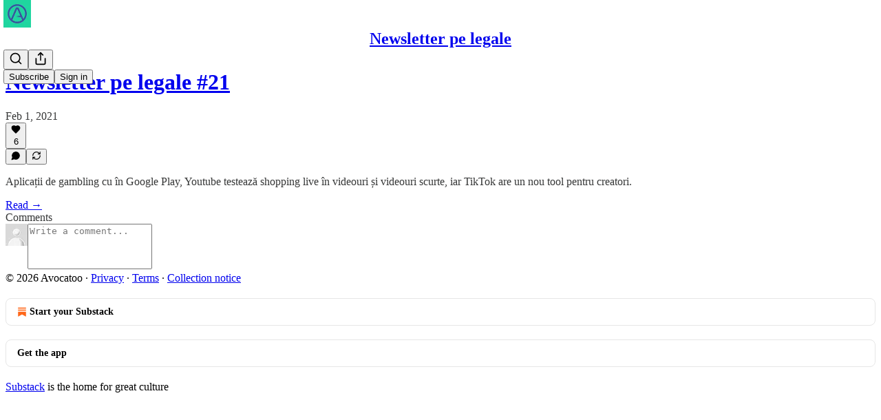

--- FILE ---
content_type: text/html; charset=utf-8
request_url: https://avocatoo.substack.com/p/newsletter-pe-legale-21/comments
body_size: 35997
content:
<!DOCTYPE html>
<html lang="en">
    <head>
        <meta charset="utf-8" />
        <meta name="norton-safeweb-site-verification" content="24usqpep0ejc5w6hod3dulxwciwp0djs6c6ufp96av3t4whuxovj72wfkdjxu82yacb7430qjm8adbd5ezlt4592dq4zrvadcn9j9n-0btgdzpiojfzno16-fnsnu7xd" />
        
        <link rel="preconnect" href="https://substackcdn.com" />
        

        
            <title data-rh="true">Comments - Newsletter pe legale #21</title>
            
            <meta data-rh="true" name="theme-color" content="#ffffff"/><meta data-rh="true" property="og:type" content="article"/><meta data-rh="true" property="og:title" content="Newsletter pe legale #21"/><meta data-rh="true" name="twitter:title" content="Newsletter pe legale #21"/><meta data-rh="true" name="description" content="Aplicații de gambling cu în Google Play, Youtube testează shopping live în videouri și videouri scurte, iar TikTok are un nou tool pentru creatori."/><meta data-rh="true" property="og:description" content="Aplicații de gambling cu în Google Play, Youtube testează shopping live în videouri și videouri scurte, iar TikTok are un nou tool pentru creatori."/><meta data-rh="true" name="twitter:description" content="Aplicații de gambling cu în Google Play, Youtube testează shopping live în videouri și videouri scurte, iar TikTok are un nou tool pentru creatori."/><meta data-rh="true" property="og:image" content="https://substackcdn.com/image/fetch/$s_!j6fs!,w_1200,h_675,c_fill,f_jpg,q_auto:good,fl_progressive:steep,g_auto/https%3A%2F%2Fbucketeer-e05bbc84-baa3-437e-9518-adb32be77984.s3.amazonaws.com%2Fpublic%2Fimages%2Ffcd0aaf8-fc67-495b-9dd5-16bbeab6dcb9_600x599.png"/><meta data-rh="true" name="twitter:image" content="https://substackcdn.com/image/fetch/$s_!eepL!,f_auto,q_auto:best,fl_progressive:steep/https%3A%2F%2Favocatoo.substack.com%2Fapi%2Fv1%2Fpost_preview%2F32064838%2Ftwitter.jpg%3Fversion%3D4"/><meta data-rh="true" name="twitter:card" content="summary_large_image"/><meta data-rh="true" name="robots" content="noindex"/><meta data-rh="true" property="interactionStatistic" content="[{&quot;@type&quot;:&quot;InteractionCounter&quot;,&quot;interactionType&quot;:&quot;https://schema.org/LikeAction&quot;,&quot;userInteractionCount&quot;:6},{&quot;@type&quot;:&quot;InteractionCounter&quot;,&quot;interactionType&quot;:&quot;https://schema.org/CommentAction&quot;,&quot;userInteractionCount&quot;:0}]"/>
            
            
        

        

        <style>
          @layer legacy, tailwind, pencraftReset, pencraft;
        </style>

        
        <link rel="preload" as="style" href="https://substackcdn.com/bundle/theme/main.57ec6396ea4b5be03b65.css" />
        
        <link rel="preload" as="style" href="https://substackcdn.com/bundle/theme/color_links.c9908948e2f4e05476e6.css" />
        
        
        

        
            
                <link rel="stylesheet" type="text/css" href="https://substackcdn.com/bundle/static/css/7276.515964e4.css" />
            
                <link rel="stylesheet" type="text/css" href="https://substackcdn.com/bundle/static/css/70.ad2da59f.css" />
            
                <link rel="stylesheet" type="text/css" href="https://substackcdn.com/bundle/static/css/1266.842bdf91.css" />
            
                <link rel="stylesheet" type="text/css" href="https://substackcdn.com/bundle/static/css/8577.8d59a919.css" />
            
                <link rel="stylesheet" type="text/css" href="https://substackcdn.com/bundle/static/css/4428.7f3b2593.css" />
            
                <link rel="stylesheet" type="text/css" href="https://substackcdn.com/bundle/static/css/5611.589608fd.css" />
            
                <link rel="stylesheet" type="text/css" href="https://substackcdn.com/bundle/static/css/5234.33437d4b.css" />
            
                <link rel="stylesheet" type="text/css" href="https://substackcdn.com/bundle/static/css/6998.007f4228.css" />
            
                <link rel="stylesheet" type="text/css" href="https://substackcdn.com/bundle/static/css/2102.d69f31f9.css" />
            
                <link rel="stylesheet" type="text/css" href="https://substackcdn.com/bundle/static/css/6331.03c5859c.css" />
            
                <link rel="stylesheet" type="text/css" href="https://substackcdn.com/bundle/static/css/474.b8c2a441.css" />
            
                <link rel="stylesheet" type="text/css" href="https://substackcdn.com/bundle/static/css/main.aba729d8.css" />
            
                <link rel="stylesheet" type="text/css" href="https://substackcdn.com/bundle/static/css/6379.813be60f.css" />
            
                <link rel="stylesheet" type="text/css" href="https://substackcdn.com/bundle/static/css/474.b8c2a441.css" />
            
                <link rel="stylesheet" type="text/css" href="https://substackcdn.com/bundle/static/css/6331.03c5859c.css" />
            
                <link rel="stylesheet" type="text/css" href="https://substackcdn.com/bundle/static/css/2102.d69f31f9.css" />
            
                <link rel="stylesheet" type="text/css" href="https://substackcdn.com/bundle/static/css/6998.007f4228.css" />
            
                <link rel="stylesheet" type="text/css" href="https://substackcdn.com/bundle/static/css/5234.33437d4b.css" />
            
                <link rel="stylesheet" type="text/css" href="https://substackcdn.com/bundle/static/css/5611.589608fd.css" />
            
                <link rel="stylesheet" type="text/css" href="https://substackcdn.com/bundle/static/css/4428.7f3b2593.css" />
            
                <link rel="stylesheet" type="text/css" href="https://substackcdn.com/bundle/static/css/8577.8d59a919.css" />
            
                <link rel="stylesheet" type="text/css" href="https://substackcdn.com/bundle/static/css/1266.842bdf91.css" />
            
        

        
        
        
        
        <meta name="viewport" content="width=device-width, initial-scale=1, maximum-scale=1, user-scalable=0, viewport-fit=cover" />
        <meta name="author" content="Ana-Maria Udriste" />
        <meta property="og:url" content="https://avocatoo.substack.com/p/newsletter-pe-legale-21/comments" />
        
        
        <link rel="canonical" href="https://avocatoo.substack.com/p/newsletter-pe-legale-21/comments" />
        

        

        

        

        
            
                <link rel="shortcut icon" href="https://substackcdn.com/image/fetch/$s_!L2ml!,f_auto,q_auto:good,fl_progressive:steep/https%3A%2F%2Fbucketeer-e05bbc84-baa3-437e-9518-adb32be77984.s3.amazonaws.com%2Fpublic%2Fimages%2Febcf2f94-4e3b-42e1-a1f0-4db236465fa2%2Ffavicon.ico">
            
        
            
                <link rel="icon" type="image/png" sizes="16x16" href="https://substackcdn.com/image/fetch/$s_!pC9P!,f_auto,q_auto:good,fl_progressive:steep/https%3A%2F%2Fbucketeer-e05bbc84-baa3-437e-9518-adb32be77984.s3.amazonaws.com%2Fpublic%2Fimages%2Febcf2f94-4e3b-42e1-a1f0-4db236465fa2%2Ffavicon-16x16.png">
            
        
            
                <link rel="icon" type="image/png" sizes="32x32" href="https://substackcdn.com/image/fetch/$s_!qsXg!,f_auto,q_auto:good,fl_progressive:steep/https%3A%2F%2Fbucketeer-e05bbc84-baa3-437e-9518-adb32be77984.s3.amazonaws.com%2Fpublic%2Fimages%2Febcf2f94-4e3b-42e1-a1f0-4db236465fa2%2Ffavicon-32x32.png">
            
        
            
                <link rel="apple-touch-icon" sizes="57x57" href="https://substackcdn.com/image/fetch/$s_!A3tu!,f_auto,q_auto:good,fl_progressive:steep/https%3A%2F%2Fbucketeer-e05bbc84-baa3-437e-9518-adb32be77984.s3.amazonaws.com%2Fpublic%2Fimages%2Febcf2f94-4e3b-42e1-a1f0-4db236465fa2%2Fapple-touch-icon-57x57.png">
            
        
            
                <link rel="apple-touch-icon" sizes="60x60" href="https://substackcdn.com/image/fetch/$s_!2OjH!,f_auto,q_auto:good,fl_progressive:steep/https%3A%2F%2Fbucketeer-e05bbc84-baa3-437e-9518-adb32be77984.s3.amazonaws.com%2Fpublic%2Fimages%2Febcf2f94-4e3b-42e1-a1f0-4db236465fa2%2Fapple-touch-icon-60x60.png">
            
        
            
                <link rel="apple-touch-icon" sizes="72x72" href="https://substackcdn.com/image/fetch/$s_!ZOa8!,f_auto,q_auto:good,fl_progressive:steep/https%3A%2F%2Fbucketeer-e05bbc84-baa3-437e-9518-adb32be77984.s3.amazonaws.com%2Fpublic%2Fimages%2Febcf2f94-4e3b-42e1-a1f0-4db236465fa2%2Fapple-touch-icon-72x72.png">
            
        
            
                <link rel="apple-touch-icon" sizes="76x76" href="https://substackcdn.com/image/fetch/$s_!oK2y!,f_auto,q_auto:good,fl_progressive:steep/https%3A%2F%2Fbucketeer-e05bbc84-baa3-437e-9518-adb32be77984.s3.amazonaws.com%2Fpublic%2Fimages%2Febcf2f94-4e3b-42e1-a1f0-4db236465fa2%2Fapple-touch-icon-76x76.png">
            
        
            
                <link rel="apple-touch-icon" sizes="114x114" href="https://substackcdn.com/image/fetch/$s_!LPhm!,f_auto,q_auto:good,fl_progressive:steep/https%3A%2F%2Fbucketeer-e05bbc84-baa3-437e-9518-adb32be77984.s3.amazonaws.com%2Fpublic%2Fimages%2Febcf2f94-4e3b-42e1-a1f0-4db236465fa2%2Fapple-touch-icon-114x114.png">
            
        
            
                <link rel="apple-touch-icon" sizes="120x120" href="https://substackcdn.com/image/fetch/$s_!Cz-0!,f_auto,q_auto:good,fl_progressive:steep/https%3A%2F%2Fbucketeer-e05bbc84-baa3-437e-9518-adb32be77984.s3.amazonaws.com%2Fpublic%2Fimages%2Febcf2f94-4e3b-42e1-a1f0-4db236465fa2%2Fapple-touch-icon-120x120.png">
            
        
            
                <link rel="apple-touch-icon" sizes="144x144" href="https://substackcdn.com/image/fetch/$s_!ou39!,f_auto,q_auto:good,fl_progressive:steep/https%3A%2F%2Fbucketeer-e05bbc84-baa3-437e-9518-adb32be77984.s3.amazonaws.com%2Fpublic%2Fimages%2Febcf2f94-4e3b-42e1-a1f0-4db236465fa2%2Fapple-touch-icon-144x144.png">
            
        
            
                <link rel="apple-touch-icon" sizes="152x152" href="https://substackcdn.com/image/fetch/$s_!5SLA!,f_auto,q_auto:good,fl_progressive:steep/https%3A%2F%2Fbucketeer-e05bbc84-baa3-437e-9518-adb32be77984.s3.amazonaws.com%2Fpublic%2Fimages%2Febcf2f94-4e3b-42e1-a1f0-4db236465fa2%2Fapple-touch-icon-152x152.png">
            
        
            
                <link rel="apple-touch-icon" sizes="167x167" href="https://substackcdn.com/image/fetch/$s_!iziM!,f_auto,q_auto:good,fl_progressive:steep/https%3A%2F%2Fbucketeer-e05bbc84-baa3-437e-9518-adb32be77984.s3.amazonaws.com%2Fpublic%2Fimages%2Febcf2f94-4e3b-42e1-a1f0-4db236465fa2%2Fapple-touch-icon-167x167.png">
            
        
            
                <link rel="apple-touch-icon" sizes="180x180" href="https://substackcdn.com/image/fetch/$s_!7rKd!,f_auto,q_auto:good,fl_progressive:steep/https%3A%2F%2Fbucketeer-e05bbc84-baa3-437e-9518-adb32be77984.s3.amazonaws.com%2Fpublic%2Fimages%2Febcf2f94-4e3b-42e1-a1f0-4db236465fa2%2Fapple-touch-icon-180x180.png">
            
        
            
                <link rel="apple-touch-icon" sizes="1024x1024" href="https://substackcdn.com/image/fetch/$s_!DRSM!,f_auto,q_auto:good,fl_progressive:steep/https%3A%2F%2Fbucketeer-e05bbc84-baa3-437e-9518-adb32be77984.s3.amazonaws.com%2Fpublic%2Fimages%2Febcf2f94-4e3b-42e1-a1f0-4db236465fa2%2Fapple-touch-icon-1024x1024.png">
            
        
            
        
            
        
            
        

        

        
            <link rel="alternate" type="application/rss+xml" href="/feed" title="Newsletter pe legale"/>
        

        
        
        

        <style>:root{--color_theme_bg_pop:#23d4a6;--background_pop:#23d4a6;--cover_bg_color:#FFFFFF;--cover_bg_color_secondary:#f0f0f0;--background_pop_darken:#1fbe95;--print_on_pop:#ffffff;--color_theme_bg_pop_darken:#1fbe95;--color_theme_print_on_pop:#ffffff;--color_theme_bg_pop_20:rgba(35, 212, 166, 0.2);--color_theme_bg_pop_30:rgba(35, 212, 166, 0.3);--print_pop:#23d4a6;--color_theme_accent:#23d4a6;--cover_print_primary:#363737;--cover_print_secondary:#757575;--cover_print_tertiary:#b6b6b6;--cover_border_color:#23d4a6;--font_family_headings_preset:'SF Pro Display', -apple-system, system-ui, BlinkMacSystemFont, 'Inter', 'Segoe UI', Roboto, Helvetica, Arial, sans-serif, 'Apple Color Emoji', 'Segoe UI Emoji', 'Segoe UI Symbol';--font_weight_headings_preset:900;--font_family_body_preset:'SF Pro Display', -apple-system, system-ui, BlinkMacSystemFont, 'Inter', 'Segoe UI', Roboto, Helvetica, Arial, sans-serif, 'Apple Color Emoji', 'Segoe UI Emoji', 'Segoe UI Symbol';--font_weight_body_preset:400;--font_preset_heading:heavy_sans;--font_preset_body:sans;--home_hero:magaziney;--home_posts:grid;--web_bg_color:#ffffff;--background_contrast_1:#f0f0f0;--background_contrast_2:#dddddd;--background_contrast_3:#b7b7b7;--background_contrast_4:#929292;--background_contrast_5:#515151;--color_theme_bg_contrast_1:#f0f0f0;--color_theme_bg_contrast_2:#dddddd;--color_theme_bg_contrast_3:#b7b7b7;--color_theme_bg_contrast_4:#929292;--color_theme_bg_contrast_5:#515151;--color_theme_bg_elevated:#ffffff;--color_theme_bg_elevated_secondary:#f0f0f0;--color_theme_bg_elevated_tertiary:#dddddd;--color_theme_detail:#e6e6e6;--background_contrast_pop:rgba(35, 212, 166, 0.4);--color_theme_bg_contrast_pop:rgba(35, 212, 166, 0.4);--theme_bg_is_dark:0;--print_on_web_bg_color:#363737;--print_secondary_on_web_bg_color:#868787;--background_pop_rgb:35, 212, 166;--color_theme_bg_pop_rgb:35, 212, 166;--color_theme_accent_rgb:35, 212, 166;}</style>

        
            <link rel="stylesheet" href="https://substackcdn.com/bundle/theme/main.57ec6396ea4b5be03b65.css" />
        
            <link rel="stylesheet" href="https://substackcdn.com/bundle/theme/color_links.c9908948e2f4e05476e6.css" />
        

        <style></style>

        

        

        

        
    </head>

    <body class="">
        

        

        

        

        

        

        <div id="entry">
            <div id="main" class="main typography use-theme-bg"><div class="pencraft pc-display-contents pc-reset pubTheme-yiXxQA"><div data-testid="navbar" class="main-menu"><div class="mainMenuContent-DME8DR"><div style="position:relative;height:71px;" class="pencraft pc-display-flex pc-gap-12 pc-paddingLeft-20 pc-paddingRight-20 pc-justifyContent-space-between pc-alignItems-center pc-reset border-bottom-detail-k1F6C4 topBar-pIF0J1"><div style="flex-basis:0px;flex-grow:1;" class="logoContainer-p12gJb"><a href="/" native class="pencraft pc-display-contents pc-reset"><div draggable="false" class="pencraft pc-display-flex pc-position-relative pc-reset"><div style="width:40px;height:40px;" class="pencraft pc-display-flex pc-reset bg-white-ZBV5av pc-borderRadius-sm overflow-hidden-WdpwT6 sizing-border-box-DggLA4"><picture><source type="image/webp" srcset="https://substackcdn.com/image/fetch/$s_!xOQU!,w_80,h_80,c_fill,f_webp,q_auto:good,fl_progressive:steep,g_auto/https%3A%2F%2Fbucketeer-e05bbc84-baa3-437e-9518-adb32be77984.s3.amazonaws.com%2Fpublic%2Fimages%2F14463fe2-fef4-4364-b372-ddd64016c813_500x500.png"/><img src="https://substackcdn.com/image/fetch/$s_!xOQU!,w_80,h_80,c_fill,f_auto,q_auto:good,fl_progressive:steep,g_auto/https%3A%2F%2Fbucketeer-e05bbc84-baa3-437e-9518-adb32be77984.s3.amazonaws.com%2Fpublic%2Fimages%2F14463fe2-fef4-4364-b372-ddd64016c813_500x500.png" sizes="100vw" alt="Newsletter pe legale" width="80" height="80" style="width:40px;height:40px;" draggable="false" class="img-OACg1c object-fit-cover-u4ReeV pencraft pc-reset"/></picture></div></div></a></div><div style="flex-grow:0;" class="titleContainer-DJYq5v"><h1 class="pencraft pc-reset font-pub-headings-FE5byy reset-IxiVJZ title-oOnUGd"><a href="/" class="pencraft pc-display-contents pc-reset">Newsletter pe legale</a></h1></div><div style="flex-basis:0px;flex-grow:1;" class="pencraft pc-display-flex pc-justifyContent-flex-end pc-alignItems-center pc-reset"><div class="buttonsContainer-SJBuep"><div class="pencraft pc-display-flex pc-gap-8 pc-justifyContent-flex-end pc-alignItems-center pc-reset navbar-buttons"><div class="pencraft pc-display-flex pc-gap-4 pc-reset"><span data-state="closed"><button tabindex="0" type="button" aria-label="Search" class="pencraft pc-reset pencraft iconButton-mq_Et5 iconButtonBase-dJGHgN buttonBase-GK1x3M buttonStyle-r7yGCK size_md-gCDS3o priority_tertiary-rlke8z"><svg xmlns="http://www.w3.org/2000/svg" width="20" height="20" viewBox="0 0 24 24" fill="none" stroke="currentColor" stroke-width="2" stroke-linecap="round" stroke-linejoin="round" class="lucide lucide-search"><circle cx="11" cy="11" r="8"></circle><path d="m21 21-4.3-4.3"></path></svg></button></span><button tabindex="0" type="button" aria-label="Share Publication" id="headlessui-menu-button-P0-5" aria-haspopup="menu" aria-expanded="false" data-headlessui-state class="pencraft pc-reset pencraft iconButton-mq_Et5 iconButtonBase-dJGHgN buttonBase-GK1x3M buttonStyle-r7yGCK size_md-gCDS3o priority_tertiary-rlke8z"><svg xmlns="http://www.w3.org/2000/svg" width="20" height="20" viewBox="0 0 24 24" fill="none" stroke="currentColor" stroke-width="2" stroke-linecap="round" stroke-linejoin="round" class="lucide lucide-share"><path d="M4 12v8a2 2 0 0 0 2 2h12a2 2 0 0 0 2-2v-8"></path><polyline points="16 6 12 2 8 6"></polyline><line x1="12" x2="12" y1="2" y2="15"></line></svg></button></div><button tabindex="0" type="button" data-testid="noncontributor-cta-button" class="pencraft pc-reset pencraft buttonBase-GK1x3M buttonText-X0uSmG buttonStyle-r7yGCK priority_primary-RfbeYt size_md-gCDS3o">Subscribe</button><button tabindex="0" type="button" native data-href="https://substack.com/sign-in?redirect=%2Fp%2Fnewsletter-pe-legale-21%2Fcomments&amp;for_pub=avocatoo" class="pencraft pc-reset pencraft buttonBase-GK1x3M buttonText-X0uSmG buttonStyle-r7yGCK priority_tertiary-rlke8z size_md-gCDS3o">Sign in</button></div></div></div></div></div><div style="height:72px;"></div></div></div><div class="pencraft pc-display-contents pc-reset pubTheme-yiXxQA"><div class="comments-page"><div class="container"><table role="presentation" width="auto" border="0" cellspacing="0" cellpadding="0" class="thread-head typography "><tr><td><table role="presentation" width="auto" border="0" cellspacing="0" cellpadding="0"><tr><td><div class="visibility-check"></div></td></tr><tr><td><table role="presentation" width="auto" border="0" cellspacing="0" cellpadding="0"><tr><td><div role="region" aria-label="Post header" class="post-header"><h1 dir="auto" class="post-title published title-X77sOw"><a href="https://avocatoo.substack.com/p/newsletter-pe-legale-21">Newsletter pe legale #21</a></h1><div class="post-ufi style-compressed themed"><div class="ufi-preamble themed"><div title="2021-02-01T07:00:40.966Z" class="ufi-preamble-label post-date"><time datetime="2021-02-01T07:00:40.966Z">Feb 1, 2021</time></div></div><div class="like-button-container post-ufi-button style-compressed"><button tabindex="0" type="button" aria-label="Like (6)" aria-pressed="false" class="pencraft pc-reset pencraft post-ufi-button style-compressed has-label with-border"><svg role="img" style="height:14px;width:14px;" width="14" height="14" viewBox="0 0 24 24" fill="#000000" stroke-width="2" stroke="#000" xmlns="http://www.w3.org/2000/svg" class="icon"><g><title></title><svg xmlns="http://www.w3.org/2000/svg" width="24" height="24" viewBox="0 0 24 24" stroke-width="2" stroke-linecap="round" stroke-linejoin="round" class="lucide lucide-heart"><path d="M19 14c1.49-1.46 3-3.21 3-5.5A5.5 5.5 0 0 0 16.5 3c-1.76 0-3 .5-4.5 2-1.5-1.5-2.74-2-4.5-2A5.5 5.5 0 0 0 2 8.5c0 2.3 1.5 4.05 3 5.5l7 7Z"></path></svg></g></svg><div class="label">6</div></button></div><button tabindex="0" type="button" aria-label="View comments (0)" data-href="https://avocatoo.substack.com/p/newsletter-pe-legale-21/comments" class="pencraft pc-reset pencraft post-ufi-button style-compressed post-ufi-comment-button no-label with-border"><svg role="img" style="height:14px;width:14px;" width="14" height="14" viewBox="0 0 24 24" fill="#000000" stroke-width="2" stroke="#000" xmlns="http://www.w3.org/2000/svg" class="icon"><g><title></title><svg xmlns="http://www.w3.org/2000/svg" width="24" height="24" viewBox="0 0 24 24" stroke-width="2" stroke-linecap="round" stroke-linejoin="round" class="lucide lucide-message-circle"><path d="M7.9 20A9 9 0 1 0 4 16.1L2 22Z"></path></svg></g></svg></button><button tabindex="0" type="button" class="pencraft pc-reset pencraft post-ufi-button style-compressed no-label with-border"><svg role="img" style="height:14px;width:14px;" width="14" height="14" viewBox="0 0 24 24" fill="none" stroke-width="2" stroke="#000" xmlns="http://www.w3.org/2000/svg" class="icon"><g><title></title><path d="M21 3V8M21 8H16M21 8L18 5.29962C16.7056 4.14183 15.1038 3.38328 13.3879 3.11547C11.6719 2.84766 9.9152 3.08203 8.32951 3.79031C6.74382 4.49858 5.39691 5.65051 4.45125 7.10715C3.5056 8.5638 3.00158 10.2629 3 11.9996M3 21V16M3 16H8M3 16L6 18.7C7.29445 19.8578 8.89623 20.6163 10.6121 20.8841C12.3281 21.152 14.0848 20.9176 15.6705 20.2093C17.2562 19.501 18.6031 18.3491 19.5487 16.8925C20.4944 15.4358 20.9984 13.7367 21 12" stroke-linecap="round" stroke-linejoin="round"></path></g></svg></button></div></div></td></tr><tr><td><div dir="auto" class="body markup"><p>Aplicații de gambling cu în Google Play, Youtube testează shopping live în videouri și videouri scurte, iar TikTok are un nou tool pentru creatori.</p></div></td></tr><tr><td><a href="/p/newsletter-pe-legale-21" native class="thread-head-cta">Read →</a></td></tr></table></td></tr><tr><td><div class="visibility-check"></div></td></tr></table></td></tr></table></div><div class="container"><div class="pencraft pc-display-flex pc-paddingTop-8 pc-paddingBottom-8 pc-justifyContent-space-between pc-alignItems-center pc-reset"><div class="pencraft pc-reset color-primary-zABazT font-text-qe4AeH size-19-Avxa7J weight-bold-DmI9lw reset-IxiVJZ">Comments</div></div><div data-test-id="comment-input" class="pencraft pc-display-flex pc-reset flex-grow-rzmknG"><form class="form-CkZ7Kt"><div style="--scale:32px;" class="pencraft pc-display-flex pc-width-32 pc-height-32 pc-justifyContent-center pc-alignItems-center pc-position-relative pc-reset bg-secondary-UUD3_J flex-auto-j3S2WA outline-detail-vcQLyr pc-borderRadius-full overflow-hidden-WdpwT6 sizing-border-box-DggLA4 container-TAtrWj"><div style="--scale:32px;" title="User" class="pencraft pc-display-flex pc-width-32 pc-height-32 pc-justifyContent-center pc-alignItems-center pc-position-relative pc-reset bg-secondary-UUD3_J flex-auto-j3S2WA outline-detail-vcQLyr pc-borderRadius-full overflow-hidden-WdpwT6 sizing-border-box-DggLA4 container-TAtrWj"><picture><source type="image/webp" srcset="https://substackcdn.com/image/fetch/$s_!TnFC!,w_32,h_32,c_fill,f_webp,q_auto:good,fl_progressive:steep/https%3A%2F%2Fsubstack.com%2Fimg%2Favatars%2Fdefault-light.png 32w, https://substackcdn.com/image/fetch/$s_!TnFC!,w_64,h_64,c_fill,f_webp,q_auto:good,fl_progressive:steep/https%3A%2F%2Fsubstack.com%2Fimg%2Favatars%2Fdefault-light.png 64w, https://substackcdn.com/image/fetch/$s_!TnFC!,w_96,h_96,c_fill,f_webp,q_auto:good,fl_progressive:steep/https%3A%2F%2Fsubstack.com%2Fimg%2Favatars%2Fdefault-light.png 96w" sizes="32px"/><img src="https://substackcdn.com/image/fetch/$s_!TnFC!,w_32,h_32,c_fill,f_auto,q_auto:good,fl_progressive:steep/https%3A%2F%2Fsubstack.com%2Fimg%2Favatars%2Fdefault-light.png" sizes="32px" alt="User's avatar" srcset="https://substackcdn.com/image/fetch/$s_!TnFC!,w_32,h_32,c_fill,f_auto,q_auto:good,fl_progressive:steep/https%3A%2F%2Fsubstack.com%2Fimg%2Favatars%2Fdefault-light.png 32w, https://substackcdn.com/image/fetch/$s_!TnFC!,w_64,h_64,c_fill,f_auto,q_auto:good,fl_progressive:steep/https%3A%2F%2Fsubstack.com%2Fimg%2Favatars%2Fdefault-light.png 64w, https://substackcdn.com/image/fetch/$s_!TnFC!,w_96,h_96,c_fill,f_auto,q_auto:good,fl_progressive:steep/https%3A%2F%2Fsubstack.com%2Fimg%2Favatars%2Fdefault-light.png 96w" width="32" height="32" draggable="false" class="img-OACg1c object-fit-cover-u4ReeV pencraft pc-reset"/></picture></div></div><div class="pencraft pc-display-flex pc-flexDirection-column pc-gap-8 pc-reset flex-grow-rzmknG"><textarea name="body" placeholder="Write a comment..." aria-label="Write a comment..." rows="4" class="pencraft input-qHk4bN autogrowing-_ipn9Y textarea-GbEjRX inputText-pV_yWb"></textarea><div data-state="closed" class="pencraft pc-display-flex pc-flexDirection-column pc-reset overflow-hidden-WdpwT6"></div></div></form></div></div></div></div><div class="footer-wrap publication-footer"><div class="visibility-check"></div><div class="footer themed-background"><div class="container"><div class="footer-terms"><span>© 2026 Avocatoo</span><span> · </span><a href="https://substack.com/privacy" target="_blank" rel="noopener" class="pencraft pc-reset decoration-underline-ClTkYc">Privacy</a><span> ∙ </span><a href="https://substack.com/tos" target="_blank" rel="noopener" class="pencraft pc-reset decoration-underline-ClTkYc">Terms</a><span> ∙ </span><a href="https://substack.com/ccpa#personal-data-collected" target="_blank" rel="noopener" class="pencraft pc-reset decoration-underline-ClTkYc">Collection notice</a></div><div class="pencraft pc-display-flex pc-gap-8 pc-justifyContent-center pc-alignItems-center pc-reset footerButtons-ap9Sk7"><a native href="https://substack.com/signup?utm_source=substack&amp;utm_medium=web&amp;utm_content=footer" class="footerSubstackCta-v5HWfj"><svg role="img" width="1000" height="1000" viewBox="0 0 1000 1000" fill="#ff6719" stroke-width="1.8" stroke="none" xmlns="http://www.w3.org/2000/svg"><g><title></title><path d="M764.166 348.371H236.319V419.402H764.166V348.371Z"></path><path d="M236.319 483.752V813.999L500.231 666.512L764.19 813.999V483.752H236.319Z"></path><path d="M764.166 213H236.319V284.019H764.166V213Z"></path></g></svg> Start your Substack</a><a native href="https://substack.com/app/app-store-redirect?utm_campaign=app-marketing&amp;utm_content=web-footer-button" class="footerSubstackCta-v5HWfj getTheApp-Yk3w1O noIcon-z7v9D8">Get the app</a></div><div translated class="pencraft pc-reset reset-IxiVJZ footer-slogan-blurb"><a href="https://substack.com" native>Substack</a> is the home for great culture</div></div></div></div></div><div role="region" aria-label="Notifications (F8)" tabindex="-1" style="pointer-events:none;"><ol tabindex="-1" style="--offset:0px;z-index:1001;" class="viewport-_BM4Bg"></ol></div><div></div>
        </div>

        
            <script src="https://js.sentry-cdn.com/6c2ff3e3828e4017b7faf7b63e24cdf8.min.js" crossorigin="anonymous"></script>
            <script>
                window.Sentry && window.Sentry.onLoad(function() {
                    window.Sentry.init({
                        environment: window._preloads.sentry_environment,
                        dsn: window._preloads.sentry_dsn,
                    })
                })
            </script>
        


        
        
        
        
        <script>window._preloads        = JSON.parse("{\"isEU\":false,\"language\":\"en\",\"country\":\"US\",\"userLocale\":{\"language\":\"en\",\"region\":\"US\",\"source\":\"default\"},\"base_url\":\"https://avocatoo.substack.com\",\"stripe_publishable_key\":\"pk_live_51QfnARLDSWi1i85FBpvw6YxfQHljOpWXw8IKi5qFWEzvW8HvoD8cqTulR9UWguYbYweLvA16P7LN6WZsGdZKrNkE00uGbFaOE3\",\"captcha_site_key\":\"6LdYbsYZAAAAAIFIRh8X_16GoFRLIReh-e-q6qSa\",\"pub\":{\"apple_pay_disabled\":false,\"apex_domain\":null,\"author_id\":18668696,\"byline_images_enabled\":true,\"bylines_enabled\":true,\"chartable_token\":null,\"community_enabled\":true,\"copyright\":\"Avocatoo\",\"cover_photo_url\":null,\"created_at\":\"2020-10-27T19:13:44.829Z\",\"custom_domain_optional\":false,\"custom_domain\":null,\"default_comment_sort\":\"best_first\",\"default_coupon\":null,\"default_group_coupon\":null,\"default_show_guest_bios\":true,\"email_banner_url\":\"https://substack-post-media.s3.amazonaws.com/public/images/346005ab-0528-4b55-8fbc-2710b0fdec3f_1100x220.png\",\"email_from_name\":\"Newsletter pe Legale\",\"email_from\":null,\"embed_tracking_disabled\":false,\"explicit\":false,\"expose_paywall_content_to_search_engines\":true,\"fb_pixel_id\":null,\"fb_site_verification_token\":null,\"flagged_as_spam\":false,\"founding_subscription_benefits\":[],\"free_subscription_benefits\":[\"Occasional public posts\"],\"ga_pixel_id\":null,\"google_site_verification_token\":null,\"google_tag_manager_token\":null,\"hero_image\":null,\"hero_text\":\"Juridicul explicat uman \u0219i cu un pic de tehnologie.\\n\\nScriu despre drept pe \u00EEn\u021Belesul t\u0103u \u0219i traduc legaleza. O s\u0103 g\u0103se\u0219ti \u0219i informa\u021Bii despre social media, GDPR, tehnologie \u0219i chestii care nu \u021Bin de drept, dar mi se par interesante.\",\"hide_intro_subtitle\":null,\"hide_intro_title\":null,\"hide_podcast_feed_link\":false,\"homepage_type\":\"magaziney\",\"id\":122165,\"image_thumbnails_always_enabled\":false,\"invite_only\":false,\"hide_podcast_from_pub_listings\":false,\"language\":\"en\",\"logo_url_wide\":null,\"logo_url\":\"https://substackcdn.com/image/fetch/$s_!xOQU!,f_auto,q_auto:good,fl_progressive:steep/https%3A%2F%2Fbucketeer-e05bbc84-baa3-437e-9518-adb32be77984.s3.amazonaws.com%2Fpublic%2Fimages%2F14463fe2-fef4-4364-b372-ddd64016c813_500x500.png\",\"minimum_group_size\":2,\"moderation_enabled\":true,\"name\":\"Newsletter pe legale\",\"paid_subscription_benefits\":[\"Subscriber-only posts and full archive\",\"Post comments and join the community\"],\"parsely_pixel_id\":null,\"chartbeat_domain\":null,\"payments_state\":\"enabled\",\"paywall_free_trial_enabled\":true,\"podcast_art_url\":null,\"paid_podcast_episode_art_url\":null,\"podcast_byline\":null,\"podcast_description\":null,\"podcast_enabled\":true,\"podcast_feed_url\":null,\"podcast_title\":null,\"post_preview_limit\":null,\"primary_user_id\":18668696,\"require_clickthrough\":false,\"show_pub_podcast_tab\":false,\"show_recs_on_homepage\":true,\"subdomain\":\"avocatoo\",\"subscriber_invites\":0,\"support_email\":null,\"theme_var_background_pop\":\"#23d4a6\",\"theme_var_color_links\":true,\"theme_var_cover_bg_color\":null,\"trial_end_override\":null,\"twitter_pixel_id\":null,\"type\":\"newsletter\",\"post_reaction_faces_enabled\":true,\"is_personal_mode\":false,\"plans\":[{\"id\":\"yearly100usd\",\"object\":\"plan\",\"active\":true,\"aggregate_usage\":null,\"amount\":10000,\"amount_decimal\":\"10000\",\"billing_scheme\":\"per_unit\",\"created\":1706975511,\"currency\":\"usd\",\"interval\":\"year\",\"interval_count\":1,\"livemode\":true,\"metadata\":{\"substack\":\"yes\"},\"meter\":null,\"nickname\":\"$100 a year\",\"product\":\"prod_PUl1h1JOmqEMsl\",\"tiers\":null,\"tiers_mode\":null,\"transform_usage\":null,\"trial_period_days\":null,\"usage_type\":\"licensed\",\"currency_options\":{\"aud\":{\"custom_unit_amount\":null,\"tax_behavior\":\"unspecified\",\"unit_amount\":15000,\"unit_amount_decimal\":\"15000\"},\"brl\":{\"custom_unit_amount\":null,\"tax_behavior\":\"unspecified\",\"unit_amount\":55500,\"unit_amount_decimal\":\"55500\"},\"cad\":{\"custom_unit_amount\":null,\"tax_behavior\":\"unspecified\",\"unit_amount\":14000,\"unit_amount_decimal\":\"14000\"},\"chf\":{\"custom_unit_amount\":null,\"tax_behavior\":\"unspecified\",\"unit_amount\":8000,\"unit_amount_decimal\":\"8000\"},\"dkk\":{\"custom_unit_amount\":null,\"tax_behavior\":\"unspecified\",\"unit_amount\":64000,\"unit_amount_decimal\":\"64000\"},\"eur\":{\"custom_unit_amount\":null,\"tax_behavior\":\"unspecified\",\"unit_amount\":9000,\"unit_amount_decimal\":\"9000\"},\"gbp\":{\"custom_unit_amount\":null,\"tax_behavior\":\"unspecified\",\"unit_amount\":7500,\"unit_amount_decimal\":\"7500\"},\"mxn\":{\"custom_unit_amount\":null,\"tax_behavior\":\"unspecified\",\"unit_amount\":180500,\"unit_amount_decimal\":\"180500\"},\"nok\":{\"custom_unit_amount\":null,\"tax_behavior\":\"unspecified\",\"unit_amount\":101000,\"unit_amount_decimal\":\"101000\"},\"nzd\":{\"custom_unit_amount\":null,\"tax_behavior\":\"unspecified\",\"unit_amount\":17500,\"unit_amount_decimal\":\"17500\"},\"pln\":{\"custom_unit_amount\":null,\"tax_behavior\":\"unspecified\",\"unit_amount\":36000,\"unit_amount_decimal\":\"36000\"},\"sek\":{\"custom_unit_amount\":null,\"tax_behavior\":\"unspecified\",\"unit_amount\":92500,\"unit_amount_decimal\":\"92500\"},\"usd\":{\"custom_unit_amount\":null,\"tax_behavior\":\"unspecified\",\"unit_amount\":10000,\"unit_amount_decimal\":\"10000\"}}},{\"id\":\"monthly10usd\",\"object\":\"plan\",\"active\":true,\"aggregate_usage\":null,\"amount\":1000,\"amount_decimal\":\"1000\",\"billing_scheme\":\"per_unit\",\"created\":1706975511,\"currency\":\"usd\",\"interval\":\"month\",\"interval_count\":1,\"livemode\":true,\"metadata\":{\"substack\":\"yes\"},\"meter\":null,\"nickname\":\"$10 a month\",\"product\":\"prod_PUl18V4HbPdGJS\",\"tiers\":null,\"tiers_mode\":null,\"transform_usage\":null,\"trial_period_days\":null,\"usage_type\":\"licensed\",\"currency_options\":{\"aud\":{\"custom_unit_amount\":null,\"tax_behavior\":\"unspecified\",\"unit_amount\":1500,\"unit_amount_decimal\":\"1500\"},\"brl\":{\"custom_unit_amount\":null,\"tax_behavior\":\"unspecified\",\"unit_amount\":6000,\"unit_amount_decimal\":\"6000\"},\"cad\":{\"custom_unit_amount\":null,\"tax_behavior\":\"unspecified\",\"unit_amount\":1400,\"unit_amount_decimal\":\"1400\"},\"chf\":{\"custom_unit_amount\":null,\"tax_behavior\":\"unspecified\",\"unit_amount\":800,\"unit_amount_decimal\":\"800\"},\"dkk\":{\"custom_unit_amount\":null,\"tax_behavior\":\"unspecified\",\"unit_amount\":6500,\"unit_amount_decimal\":\"6500\"},\"eur\":{\"custom_unit_amount\":null,\"tax_behavior\":\"unspecified\",\"unit_amount\":900,\"unit_amount_decimal\":\"900\"},\"gbp\":{\"custom_unit_amount\":null,\"tax_behavior\":\"unspecified\",\"unit_amount\":800,\"unit_amount_decimal\":\"800\"},\"mxn\":{\"custom_unit_amount\":null,\"tax_behavior\":\"unspecified\",\"unit_amount\":18500,\"unit_amount_decimal\":\"18500\"},\"nok\":{\"custom_unit_amount\":null,\"tax_behavior\":\"unspecified\",\"unit_amount\":10500,\"unit_amount_decimal\":\"10500\"},\"nzd\":{\"custom_unit_amount\":null,\"tax_behavior\":\"unspecified\",\"unit_amount\":1800,\"unit_amount_decimal\":\"1800\"},\"pln\":{\"custom_unit_amount\":null,\"tax_behavior\":\"unspecified\",\"unit_amount\":3600,\"unit_amount_decimal\":\"3600\"},\"sek\":{\"custom_unit_amount\":null,\"tax_behavior\":\"unspecified\",\"unit_amount\":9500,\"unit_amount_decimal\":\"9500\"},\"usd\":{\"custom_unit_amount\":null,\"tax_behavior\":\"unspecified\",\"unit_amount\":1000,\"unit_amount_decimal\":\"1000\"}}}],\"stripe_user_id\":\"acct_1OaO5OHMGLt1yRaa\",\"stripe_country\":\"US\",\"stripe_publishable_key\":\"pk_live_51OaO5OHMGLt1yRaaaD47oQK7GAmYzu3qAOSiOp5wGDm2OdfCeOnmzRGuHPK5b7BtrsqC7DJZ5wX7KpHNb822wmJn00Hk6bUR8G\",\"stripe_platform_account\":\"US\",\"automatic_tax_enabled\":false,\"author_name\":\"Ana-Maria Udriste\",\"author_handle\":\"avocatoo\",\"author_photo_url\":\"https://substackcdn.com/image/fetch/$s_!_dbE!,f_auto,q_auto:good,fl_progressive:steep/https%3A%2F%2Fsubstack-post-media.s3.amazonaws.com%2Fpublic%2Fimages%2Fd76e0957-dc7e-4c17-bf04-f827418c1145_1288x1290.jpeg\",\"author_bio\":\"Avocat specializat \u00EEn industrii creative, fondator Avocatoo.ro.\\nSunt pasionat\u0103 de tehnologie, social media \u0219i traduc legaleza pe \u00EEn\u021Belesul t\u0103u.\",\"has_custom_tos\":false,\"has_custom_privacy\":false,\"theme\":{\"background_pop_color\":null,\"web_bg_color\":\"#ffffff\",\"cover_bg_color\":null,\"publication_id\":122165,\"color_links\":null,\"font_preset_heading\":\"heavy_sans\",\"font_preset_body\":\"sans\",\"font_family_headings\":null,\"font_family_body\":null,\"font_family_ui\":null,\"font_size_body_desktop\":null,\"print_secondary\":null,\"custom_css_web\":null,\"custom_css_email\":null,\"home_hero\":\"magaziney\",\"home_posts\":\"grid\",\"home_show_top_posts\":false,\"hide_images_from_list\":false,\"home_hero_alignment\":\"left\",\"home_hero_show_podcast_links\":true,\"default_post_header_variant\":null,\"custom_header\":null,\"custom_footer\":null,\"social_media_links\":null,\"font_options\":null,\"section_template\":null},\"threads_v2_settings\":{\"photo_replies_enabled\":true,\"first_thread_email_sent_at\":null,\"create_thread_minimum_role\":\"contributor\",\"activated_at\":\"2025-02-10T16:51:26.623+00:00\",\"reader_thread_notifications_enabled\":false,\"boost_free_subscriber_chat_preview_enabled\":true,\"push_suppression_enabled\":false},\"default_group_coupon_percent_off\":null,\"pause_return_date\":null,\"has_posts\":true,\"has_recommendations\":true,\"first_post_date\":\"2020-10-29T07:00:41.337Z\",\"has_podcast\":false,\"has_free_podcast\":false,\"has_subscriber_only_podcast\":false,\"has_community_content\":true,\"rankingDetail\":\"Launched 5 years ago\",\"rankingDetailFreeIncluded\":\"Tens of thousands of subscribers\",\"rankingDetailOrderOfMagnitude\":1,\"rankingDetailFreeIncludedOrderOfMagnitude\":10000,\"rankingDetailFreeSubscriberCount\":\"Over 16,000 subscribers\",\"rankingDetailByLanguage\":{\"de\":{\"rankingDetail\":\"Vor vor 5 Jahren gelauncht\",\"rankingDetailFreeIncluded\":\"Zehntausende von Abonnenten\",\"rankingDetailOrderOfMagnitude\":1,\"rankingDetailFreeIncludedOrderOfMagnitude\":10000,\"rankingDetailFreeSubscriberCount\":\"\u00DCber 16,000 Abonnenten\",\"freeSubscriberCount\":\"16,000\",\"freeSubscriberCountOrderOfMagnitude\":\"16K+\"},\"es\":{\"rankingDetail\":\"Lanzado hace 5 a\u00F1os\",\"rankingDetailFreeIncluded\":\"Decenas de miles de suscriptores\",\"rankingDetailOrderOfMagnitude\":1,\"rankingDetailFreeIncludedOrderOfMagnitude\":10000,\"rankingDetailFreeSubscriberCount\":\"M\u00E1s de 16,000 suscriptores\",\"freeSubscriberCount\":\"16,000\",\"freeSubscriberCountOrderOfMagnitude\":\"16K+\"},\"fr\":{\"rankingDetail\":\"Lanc\u00E9 il y a 5 ann\u00E9es\",\"rankingDetailFreeIncluded\":\"Des dizaines de milliers d'abonn\u00E9s\",\"rankingDetailOrderOfMagnitude\":1,\"rankingDetailFreeIncludedOrderOfMagnitude\":10000,\"rankingDetailFreeSubscriberCount\":\"Plus de 16,000 abonn\u00E9s\",\"freeSubscriberCount\":\"16,000\",\"freeSubscriberCountOrderOfMagnitude\":\"16K+\"},\"pt\":{\"rankingDetail\":\"Lan\u00E7ado 5 anos\",\"rankingDetailFreeIncluded\":\"Dezenas de milhares de subscritores\",\"rankingDetailOrderOfMagnitude\":1,\"rankingDetailFreeIncludedOrderOfMagnitude\":10000,\"rankingDetailFreeSubscriberCount\":\"Mais de 16,000 subscritores\",\"freeSubscriberCount\":\"16,000\",\"freeSubscriberCountOrderOfMagnitude\":\"16K+\"},\"pt-br\":{\"rankingDetail\":\"Lan\u00E7ado 5 anos\",\"rankingDetailFreeIncluded\":\"Dezenas de milhares de assinantes\",\"rankingDetailOrderOfMagnitude\":1,\"rankingDetailFreeIncludedOrderOfMagnitude\":10000,\"rankingDetailFreeSubscriberCount\":\"Mais de 16,000 assinantes\",\"freeSubscriberCount\":\"16,000\",\"freeSubscriberCountOrderOfMagnitude\":\"16K+\"},\"it\":{\"rankingDetail\":\"Lanciato 5 anni\",\"rankingDetailFreeIncluded\":\"Decine di migliaia di abbonati\",\"rankingDetailOrderOfMagnitude\":1,\"rankingDetailFreeIncludedOrderOfMagnitude\":10000,\"rankingDetailFreeSubscriberCount\":\"Oltre 16,000 abbonati\",\"freeSubscriberCount\":\"16,000\",\"freeSubscriberCountOrderOfMagnitude\":\"16K+\"},\"en\":{\"rankingDetail\":\"Launched 5 years ago\",\"rankingDetailFreeIncluded\":\"Tens of thousands of subscribers\",\"rankingDetailOrderOfMagnitude\":1,\"rankingDetailFreeIncludedOrderOfMagnitude\":10000,\"rankingDetailFreeSubscriberCount\":\"Over 16,000 subscribers\",\"freeSubscriberCount\":\"16,000\",\"freeSubscriberCountOrderOfMagnitude\":\"16K+\"}},\"freeSubscriberCount\":\"16,000\",\"freeSubscriberCountOrderOfMagnitude\":\"16K+\",\"author_bestseller_tier\":0,\"author_badge\":null,\"disable_monthly_subscriptions\":false,\"disable_annual_subscriptions\":false,\"hide_post_restacks\":false,\"notes_feed_enabled\":false,\"showIntroModule\":false,\"isPortraitLayout\":false,\"last_chat_post_at\":\"2025-02-10T16:51:26.122Z\",\"primary_profile_name\":\"Ana-Maria Udriste\",\"primary_profile_photo_url\":\"https://substackcdn.com/image/fetch/$s_!_dbE!,f_auto,q_auto:good,fl_progressive:steep/https%3A%2F%2Fsubstack-post-media.s3.amazonaws.com%2Fpublic%2Fimages%2Fd76e0957-dc7e-4c17-bf04-f827418c1145_1288x1290.jpeg\",\"no_follow\":false,\"paywall_chat\":\"free\",\"sections\":[],\"multipub_migration\":null,\"navigationBarItems\":[],\"contributors\":[{\"name\":\"Ana-Maria Udriste\",\"handle\":\"avocatoo\",\"role\":\"admin\",\"owner\":true,\"user_id\":18668696,\"photo_url\":\"https://substack-post-media.s3.amazonaws.com/public/images/d76e0957-dc7e-4c17-bf04-f827418c1145_1288x1290.jpeg\",\"bio\":\"Avocat specializat \u00EEn industrii creative, fondator Avocatoo.ro.\\nSunt pasionat\u0103 de tehnologie, social media \u0219i traduc legaleza pe \u00EEn\u021Belesul t\u0103u.\"},{\"name\":\"Elena Huleni\",\"handle\":\"elenahuleni\",\"role\":\"admin\",\"owner\":false,\"user_id\":177957791,\"photo_url\":\"https://substack-post-media.s3.amazonaws.com/public/images/57963cf5-0517-41ec-98d6-40ba128bca43_768x1024.jpeg\",\"bio\":null}],\"threads_v2_enabled\":true,\"viralGiftsConfig\":{\"id\":\"a9aaf39a-2361-411c-b928-034288fb10f9\",\"publication_id\":122165,\"enabled\":true,\"gifts_per_user\":5,\"gift_length_months\":1,\"send_extra_gifts\":true,\"message\":\"Juridicul explicat uman \u0219i cu un pic de tehnologie.\\n\\nScriu despre drept pe \u00EEn\u021Belesul t\u0103u \u0219i traduc legaleza. O s\u0103 g\u0103se\u0219ti \u0219i informa\u021Bii despre social media, GDPR, tehnologie \u0219i chestii care nu \u021Bin de drept, dar mi se par interesante.\",\"created_at\":\"2024-02-03T15:52:34.782804+00:00\",\"updated_at\":\"2024-02-03T15:52:34.782804+00:00\",\"days_til_invite\":14,\"send_emails\":true,\"show_link\":null,\"grant_email_body\":null,\"grant_email_subject\":null},\"tier\":2,\"no_index\":false,\"can_set_google_site_verification\":true,\"can_have_sitemap\":true,\"draft_iap_advanced_plans\":[{\"sku\":\"pnOVPhvNNE6QcW6UIw\",\"publication_id\":\"122165\",\"is_active\":true,\"price_base_units\":1400,\"currency_alpha3\":\"usd\",\"period\":\"month\",\"created_at\":\"2025-08-18T13:26:22.786Z\",\"updated_at\":\"2025-08-18T13:26:22.786Z\",\"id\":\"155953\",\"payout_amount_base_units\":100,\"alternate_currencies\":{\"aud\":2200,\"brl\":8000,\"cad\":2000,\"chf\":1200,\"dkk\":9000,\"eur\":1200,\"gbp\":1100,\"mxn\":26500,\"nok\":14500,\"nzd\":2400,\"pln\":5500,\"sek\":13500},\"display_name\":\"Newsletter pe legale (Monthly)\",\"display_price\":\"$14\"},{\"sku\":\"QZSDqsVBzrAvYmKf50\",\"publication_id\":\"122165\",\"is_active\":true,\"price_base_units\":14000,\"currency_alpha3\":\"usd\",\"period\":\"year\",\"created_at\":\"2025-08-18T13:26:22.801Z\",\"updated_at\":\"2025-08-18T13:26:22.801Z\",\"id\":\"155954\",\"payout_amount_base_units\":1000,\"alternate_currencies\":{\"aud\":22000,\"brl\":76000,\"cad\":19500,\"chf\":11500,\"dkk\":89500,\"eur\":12000,\"gbp\":10500,\"mxn\":262500,\"nok\":142500,\"nzd\":24000,\"pln\":51000,\"sek\":134000},\"display_name\":\"Newsletter pe legale (Yearly)\",\"display_price\":\"$140\"}],\"iap_advanced_plans\":[{\"sku\":\"pnOVPhvNNE6QcW6UIw\",\"publication_id\":\"122165\",\"is_active\":true,\"price_base_units\":1400,\"currency_alpha3\":\"usd\",\"period\":\"month\",\"created_at\":\"2025-08-18T13:26:22.786Z\",\"updated_at\":\"2025-08-18T13:26:22.786Z\",\"id\":\"155953\",\"payout_amount_base_units\":100,\"alternate_currencies\":{\"aud\":2200,\"brl\":8000,\"cad\":2000,\"chf\":1200,\"dkk\":9000,\"eur\":1200,\"gbp\":1100,\"mxn\":26500,\"nok\":14500,\"nzd\":2400,\"pln\":5500,\"sek\":13500},\"display_name\":\"Newsletter pe legale (Monthly)\",\"display_price\":\"$14\"},{\"sku\":\"QZSDqsVBzrAvYmKf50\",\"publication_id\":\"122165\",\"is_active\":true,\"price_base_units\":14000,\"currency_alpha3\":\"usd\",\"period\":\"year\",\"created_at\":\"2025-08-18T13:26:22.801Z\",\"updated_at\":\"2025-08-18T13:26:22.801Z\",\"id\":\"155954\",\"payout_amount_base_units\":1000,\"alternate_currencies\":{\"aud\":22000,\"brl\":76000,\"cad\":19500,\"chf\":11500,\"dkk\":89500,\"eur\":12000,\"gbp\":10500,\"mxn\":262500,\"nok\":142500,\"nzd\":24000,\"pln\":51000,\"sek\":134000},\"display_name\":\"Newsletter pe legale (Yearly)\",\"display_price\":\"$140\"}],\"founding_plan_name_english\":\"Founding Member\",\"draft_plans\":[{\"id\":\"yearly100usd\",\"object\":\"plan\",\"active\":true,\"aggregate_usage\":null,\"amount\":10000,\"amount_decimal\":\"10000\",\"billing_scheme\":\"per_unit\",\"created\":1706975511,\"currency\":\"usd\",\"interval\":\"year\",\"interval_count\":1,\"livemode\":true,\"metadata\":{\"substack\":\"yes\"},\"meter\":null,\"nickname\":\"$100 a year\",\"product\":\"prod_PUl1h1JOmqEMsl\",\"tiers\":null,\"tiers_mode\":null,\"transform_usage\":null,\"trial_period_days\":null,\"usage_type\":\"licensed\",\"currency_options\":{\"aud\":{\"custom_unit_amount\":null,\"tax_behavior\":\"unspecified\",\"unit_amount\":15000,\"unit_amount_decimal\":\"15000\"},\"brl\":{\"custom_unit_amount\":null,\"tax_behavior\":\"unspecified\",\"unit_amount\":55500,\"unit_amount_decimal\":\"55500\"},\"cad\":{\"custom_unit_amount\":null,\"tax_behavior\":\"unspecified\",\"unit_amount\":14000,\"unit_amount_decimal\":\"14000\"},\"chf\":{\"custom_unit_amount\":null,\"tax_behavior\":\"unspecified\",\"unit_amount\":8000,\"unit_amount_decimal\":\"8000\"},\"dkk\":{\"custom_unit_amount\":null,\"tax_behavior\":\"unspecified\",\"unit_amount\":64000,\"unit_amount_decimal\":\"64000\"},\"eur\":{\"custom_unit_amount\":null,\"tax_behavior\":\"unspecified\",\"unit_amount\":9000,\"unit_amount_decimal\":\"9000\"},\"gbp\":{\"custom_unit_amount\":null,\"tax_behavior\":\"unspecified\",\"unit_amount\":7500,\"unit_amount_decimal\":\"7500\"},\"mxn\":{\"custom_unit_amount\":null,\"tax_behavior\":\"unspecified\",\"unit_amount\":180500,\"unit_amount_decimal\":\"180500\"},\"nok\":{\"custom_unit_amount\":null,\"tax_behavior\":\"unspecified\",\"unit_amount\":101000,\"unit_amount_decimal\":\"101000\"},\"nzd\":{\"custom_unit_amount\":null,\"tax_behavior\":\"unspecified\",\"unit_amount\":17500,\"unit_amount_decimal\":\"17500\"},\"pln\":{\"custom_unit_amount\":null,\"tax_behavior\":\"unspecified\",\"unit_amount\":36000,\"unit_amount_decimal\":\"36000\"},\"sek\":{\"custom_unit_amount\":null,\"tax_behavior\":\"unspecified\",\"unit_amount\":92500,\"unit_amount_decimal\":\"92500\"},\"usd\":{\"custom_unit_amount\":null,\"tax_behavior\":\"unspecified\",\"unit_amount\":10000,\"unit_amount_decimal\":\"10000\"}}},{\"id\":\"monthly10usd\",\"object\":\"plan\",\"active\":true,\"aggregate_usage\":null,\"amount\":1000,\"amount_decimal\":\"1000\",\"billing_scheme\":\"per_unit\",\"created\":1706975511,\"currency\":\"usd\",\"interval\":\"month\",\"interval_count\":1,\"livemode\":true,\"metadata\":{\"substack\":\"yes\"},\"meter\":null,\"nickname\":\"$10 a month\",\"product\":\"prod_PUl18V4HbPdGJS\",\"tiers\":null,\"tiers_mode\":null,\"transform_usage\":null,\"trial_period_days\":null,\"usage_type\":\"licensed\",\"currency_options\":{\"aud\":{\"custom_unit_amount\":null,\"tax_behavior\":\"unspecified\",\"unit_amount\":1500,\"unit_amount_decimal\":\"1500\"},\"brl\":{\"custom_unit_amount\":null,\"tax_behavior\":\"unspecified\",\"unit_amount\":6000,\"unit_amount_decimal\":\"6000\"},\"cad\":{\"custom_unit_amount\":null,\"tax_behavior\":\"unspecified\",\"unit_amount\":1400,\"unit_amount_decimal\":\"1400\"},\"chf\":{\"custom_unit_amount\":null,\"tax_behavior\":\"unspecified\",\"unit_amount\":800,\"unit_amount_decimal\":\"800\"},\"dkk\":{\"custom_unit_amount\":null,\"tax_behavior\":\"unspecified\",\"unit_amount\":6500,\"unit_amount_decimal\":\"6500\"},\"eur\":{\"custom_unit_amount\":null,\"tax_behavior\":\"unspecified\",\"unit_amount\":900,\"unit_amount_decimal\":\"900\"},\"gbp\":{\"custom_unit_amount\":null,\"tax_behavior\":\"unspecified\",\"unit_amount\":800,\"unit_amount_decimal\":\"800\"},\"mxn\":{\"custom_unit_amount\":null,\"tax_behavior\":\"unspecified\",\"unit_amount\":18500,\"unit_amount_decimal\":\"18500\"},\"nok\":{\"custom_unit_amount\":null,\"tax_behavior\":\"unspecified\",\"unit_amount\":10500,\"unit_amount_decimal\":\"10500\"},\"nzd\":{\"custom_unit_amount\":null,\"tax_behavior\":\"unspecified\",\"unit_amount\":1800,\"unit_amount_decimal\":\"1800\"},\"pln\":{\"custom_unit_amount\":null,\"tax_behavior\":\"unspecified\",\"unit_amount\":3600,\"unit_amount_decimal\":\"3600\"},\"sek\":{\"custom_unit_amount\":null,\"tax_behavior\":\"unspecified\",\"unit_amount\":9500,\"unit_amount_decimal\":\"9500\"},\"usd\":{\"custom_unit_amount\":null,\"tax_behavior\":\"unspecified\",\"unit_amount\":1000,\"unit_amount_decimal\":\"1000\"}}}],\"paid_subscription_benefits_english\":[\"Subscriber-only posts and full archive\",\"Post comments and join the community\"],\"free_subscription_benefits_english\":[\"Occasional public posts\"],\"bundles\":[],\"base_url\":\"https://avocatoo.substack.com\",\"hostname\":\"avocatoo.substack.com\",\"is_on_substack\":false,\"spotify_podcast_settings\":null,\"podcastPalette\":{\"DarkMuted\":{\"population\":72,\"rgb\":[73,153,137]},\"DarkVibrant\":{\"population\":6013,\"rgb\":[4,100,84]},\"LightMuted\":{\"population\":7,\"rgb\":[142,198,186]},\"LightVibrant\":{\"population\":3,\"rgb\":[166,214,206]},\"Muted\":{\"population\":6,\"rgb\":[92,164,156]},\"Vibrant\":{\"population\":5,\"rgb\":[76,164,146]}},\"pageThemes\":{\"podcast\":null},\"appTheme\":{\"colors\":{\"accent\":{\"name\":\"#23d4a6\",\"primary\":{\"r\":20,\"g\":206,\"b\":161,\"a\":1},\"primary_hover\":{\"r\":0,\"g\":187,\"b\":142,\"a\":1},\"primary_elevated\":{\"r\":0,\"g\":187,\"b\":142,\"a\":1},\"secondary\":{\"r\":20,\"g\":206,\"b\":161,\"a\":0.2},\"contrast\":{\"r\":255,\"g\":255,\"b\":255,\"a\":1},\"bg\":{\"r\":20,\"g\":206,\"b\":161,\"a\":0.2},\"bg_hover\":{\"r\":20,\"g\":206,\"b\":161,\"a\":0.3},\"dark\":{\"primary\":{\"r\":35,\"g\":212,\"b\":166,\"a\":1},\"primary_hover\":{\"r\":68,\"g\":232,\"b\":185,\"a\":1},\"primary_elevated\":{\"r\":68,\"g\":232,\"b\":185,\"a\":1},\"secondary\":{\"r\":35,\"g\":212,\"b\":166,\"a\":0.2},\"contrast\":{\"r\":0,\"g\":0,\"b\":0,\"a\":0.8},\"bg\":{\"r\":35,\"g\":212,\"b\":166,\"a\":0.2},\"bg_hover\":{\"r\":35,\"g\":212,\"b\":166,\"a\":0.3}}},\"fg\":{\"primary\":{\"r\":0,\"g\":0,\"b\":0,\"a\":0.8},\"secondary\":{\"r\":0,\"g\":0,\"b\":0,\"a\":0.6},\"tertiary\":{\"r\":0,\"g\":0,\"b\":0,\"a\":0.4},\"accent\":{\"r\":0,\"g\":135,\"b\":98,\"a\":1},\"dark\":{\"primary\":{\"r\":255,\"g\":255,\"b\":255,\"a\":0.9},\"secondary\":{\"r\":255,\"g\":255,\"b\":255,\"a\":0.6},\"tertiary\":{\"r\":255,\"g\":255,\"b\":255,\"a\":0.4},\"accent\":{\"r\":35,\"g\":212,\"b\":166,\"a\":1}}},\"bg\":{\"name\":\"#695959\",\"hue\":{\"r\":105,\"g\":89,\"b\":89,\"a\":0},\"tint\":{\"r\":105,\"g\":89,\"b\":89,\"a\":0},\"primary\":{\"r\":255,\"g\":255,\"b\":255,\"a\":1},\"primary_hover\":{\"r\":250,\"g\":250,\"b\":250,\"a\":1},\"primary_elevated\":{\"r\":250,\"g\":250,\"b\":250,\"a\":1},\"secondary\":{\"r\":238,\"g\":238,\"b\":238,\"a\":1},\"secondary_elevated\":{\"r\":206.90096477355226,\"g\":206.90096477355175,\"b\":206.9009647735519,\"a\":1},\"tertiary\":{\"r\":219,\"g\":219,\"b\":219,\"a\":1},\"quaternary\":{\"r\":182,\"g\":182,\"b\":182,\"a\":1},\"dark\":{\"primary\":{\"r\":22,\"g\":23,\"b\":24,\"a\":1},\"primary_hover\":{\"r\":27,\"g\":28,\"b\":29,\"a\":1},\"primary_elevated\":{\"r\":27,\"g\":28,\"b\":29,\"a\":1},\"secondary\":{\"r\":35,\"g\":37,\"b\":37,\"a\":1},\"secondary_elevated\":{\"r\":41.35899397549579,\"g\":43.405356429195315,\"b\":43.40489285041963,\"a\":1},\"tertiary\":{\"r\":54,\"g\":55,\"b\":55,\"a\":1},\"quaternary\":{\"r\":90,\"g\":91,\"b\":91,\"a\":1}}}},\"cover_image\":{\"url\":\"https://substackcdn.com/image/fetch/$s_!xOQU!,w_1200,h_400,c_pad,f_auto,q_auto:best,fl_progressive:steep,b_auto:border,b_rgb:FFFFFF/https%3A%2F%2Fbucketeer-e05bbc84-baa3-437e-9518-adb32be77984.s3.amazonaws.com%2Fpublic%2Fimages%2F14463fe2-fef4-4364-b372-ddd64016c813_500x500.png\",\"height\":500,\"width\":1500}},\"portalAppTheme\":{\"colors\":{\"accent\":{\"name\":\"#23d4a6\",\"primary\":{\"r\":35,\"g\":212,\"b\":166,\"a\":1},\"primary_hover\":{\"r\":31,\"g\":190,\"b\":149,\"a\":1},\"primary_elevated\":{\"r\":35,\"g\":212,\"b\":166,\"a\":1},\"secondary\":{\"r\":35,\"g\":212,\"b\":166,\"a\":1},\"contrast\":{\"r\":255,\"g\":255,\"b\":255,\"a\":1},\"bg\":{\"r\":255,\"g\":103,\"b\":25,\"a\":0.2},\"bg_hover\":{\"r\":255,\"g\":103,\"b\":25,\"a\":0.3},\"dark\":{\"name\":\"#23d4a6\",\"primary\":{\"r\":35,\"g\":212,\"b\":166,\"a\":1},\"primary_hover\":{\"r\":31,\"g\":190,\"b\":149,\"a\":1},\"primary_elevated\":{\"r\":35,\"g\":212,\"b\":166,\"a\":1},\"secondary\":{\"r\":35,\"g\":212,\"b\":166,\"a\":1},\"contrast\":{\"r\":255,\"g\":255,\"b\":255,\"a\":1},\"bg\":{\"r\":255,\"g\":103,\"b\":25,\"a\":0.2},\"bg_hover\":{\"r\":255,\"g\":103,\"b\":25,\"a\":0.3}}},\"fg\":{\"primary\":{\"r\":54,\"g\":55,\"b\":55,\"a\":1},\"secondary\":{\"r\":134,\"g\":135,\"b\":135,\"a\":1},\"tertiary\":{\"r\":146,\"g\":146,\"b\":146,\"a\":1},\"accent\":{\"r\":35,\"g\":212,\"b\":166,\"a\":1},\"dark\":{\"primary\":{\"r\":54,\"g\":55,\"b\":55,\"a\":1},\"secondary\":{\"r\":134,\"g\":135,\"b\":135,\"a\":1},\"tertiary\":{\"r\":146,\"g\":146,\"b\":146,\"a\":1},\"accent\":{\"r\":35,\"g\":212,\"b\":166,\"a\":1}}},\"bg\":{\"name\":\"#ffffff\",\"hue\":{\"r\":255,\"g\":255,\"b\":255,\"a\":1},\"tint\":{\"r\":255,\"g\":255,\"b\":255,\"a\":1},\"primary\":{\"r\":255,\"g\":255,\"b\":255,\"a\":1},\"primary_hover\":{\"r\":240,\"g\":240,\"b\":240,\"a\":1},\"primary_elevated\":{\"r\":255,\"g\":255,\"b\":255,\"a\":1},\"secondary\":{\"r\":240,\"g\":240,\"b\":240,\"a\":1},\"secondary_elevated\":{\"r\":240,\"g\":240,\"b\":240,\"a\":1},\"tertiary\":{\"r\":221,\"g\":221,\"b\":221,\"a\":1},\"quaternary\":{\"r\":183,\"g\":183,\"b\":183,\"a\":1},\"dark\":{\"name\":\"#ffffff\",\"hue\":{\"r\":255,\"g\":255,\"b\":255,\"a\":1},\"tint\":{\"r\":255,\"g\":255,\"b\":255,\"a\":1},\"primary\":{\"r\":255,\"g\":255,\"b\":255,\"a\":1},\"primary_hover\":{\"r\":240,\"g\":240,\"b\":240,\"a\":1},\"primary_elevated\":{\"r\":255,\"g\":255,\"b\":255,\"a\":1},\"secondary\":{\"r\":240,\"g\":240,\"b\":240,\"a\":1},\"secondary_elevated\":{\"r\":240,\"g\":240,\"b\":240,\"a\":1},\"tertiary\":{\"r\":221,\"g\":221,\"b\":221,\"a\":1},\"quaternary\":{\"r\":183,\"g\":183,\"b\":183,\"a\":1}}}}},\"multiple_pins\":true,\"live_subscriber_counts\":false,\"supports_ip_content_unlock\":false,\"logoPalette\":{\"Vibrant\":{\"rgb\":[36,212,156],\"population\":4988},\"DarkVibrant\":{\"rgb\":[36,188,159],\"population\":46},\"LightVibrant\":{\"rgb\":[141.64838709677417,235.7516129032258,205.80967741935484],\"population\":0},\"Muted\":{\"rgb\":[22.209677419354854,130.79032258064515,96.24193548387096],\"population\":0},\"DarkMuted\":{\"rgb\":[24.589285714285683,128.4107142857143,108.60267857142858],\"population\":0},\"LightMuted\":{\"rgb\":[22.209677419354826,130.79032258064518,96.24193548387099],\"population\":0}}},\"confirmedLogin\":false,\"hide_intro_popup\":false,\"block_auto_login\":false,\"domainInfo\":{\"isSubstack\":true,\"customDomain\":null},\"experimentFeatures\":{},\"experimentExposures\":{},\"siteConfigs\":{\"score_upsell_email\":\"control\",\"first_chat_email_enabled\":true,\"notes_video_max_duration_minutes\":5,\"reader-onboarding-promoted-pub\":737237,\"new_commenter_approval\":false,\"pub_update_opennode_api_key\":false,\"show_content_label_age_gating_in_feed\":false,\"zendesk_automation_cancellations\":false,\"hide_book_a_meeting_button\":false,\"mfa_action_box_enabled\":false,\"publication_max_bylines\":35,\"no_contest_charge_disputes\":false,\"feed_posts_previously_seen_weight\":0.1,\"publication_tabs_reorder\":false,\"comp_expiry_email_new_copy\":\"NONE\",\"free_unlock_required\":false,\"traffic_rule_check_enabled\":false,\"amp_emails_enabled\":false,\"enable_post_summarization\":false,\"live_stream_host_warning_message\":\"\",\"bitcoin_enabled\":false,\"minimum_ios_os_version\":\"17.0.0\",\"show_entire_square_image\":false,\"hide_subscriber_count\":false,\"ios_feed_item_hide_button\":\"control\",\"publication_author_display_override\":\"\",\"ios_webview_payments_enabled\":\"control\",\"generate_pdf_tax_report\":false,\"use_platform_document_editor_fn_component\":false,\"show_generic_post_importer\":false,\"enable_pledges_modal\":true,\"include_pdf_invoice\":false,\"web_gutterless_feed\":\"control\",\"notes_weight_watch_video\":5,\"enable_react_dashboard\":false,\"meetings_v1\":false,\"enable_videos_page\":false,\"exempt_from_gtm_filter\":false,\"group_sections_and_podcasts_in_menu\":false,\"boost_optin_modal_enabled\":true,\"standards_and_enforcement_features_enabled\":false,\"pub_creation_captcha_behavior\":\"risky_pubs_or_rate_limit\",\"post_blogspot_importer\":false,\"notes_weight_short_item_boost\":0.15,\"pub_tts_override\":\"default\",\"disable_monthly_subscriptions\":false,\"skip_welcome_email\":false,\"chat_reader_thread_notification_default\":false,\"scheduled_pinned_posts\":false,\"disable_redirect_outbound_utm_params\":false,\"reader_gift_referrals_enabled\":true,\"dont_show_guest_byline\":false,\"like_comments_enabled\":true,\"temporal_livestream_ended_draft\":true,\"enable_author_note_email_toggle\":false,\"meetings_embed_publication_name\":false,\"fallback_to_archive_search_on_section_pages\":false,\"livekit_track_egress_custom_base_url\":\"http://livekit-egress-custom-recorder-participant-test.s3-website-us-east-1.amazonaws.com\",\"people_you_may_know_algorithm\":\"experiment\",\"welcome_screen_blurb_override\":\"\",\"notes_weight_low_impression_boost\":0.3,\"like_posts_enabled\":true,\"feed_promoted_video_boost\":1.5,\"suppress_leaderboard_for_tags\":\"\",\"twitter_player_card_enabled\":true,\"feed_promoted_user\":false,\"use_theme_editor_v3\":false,\"show_note_stats_for_all_notes\":false,\"section_specific_csv_imports_enabled\":false,\"disable_podcast_feed_description_cta\":false,\"bypass_profile_substack_logo_detection\":false,\"use_preloaded_player_sources\":false,\"enable_tiktok_oauth\":false,\"list_pruning_enabled\":false,\"facebook_connect\":false,\"opt_in_to_sections_during_subscribe\":false,\"dpn_weight_share\":2,\"underlined_colored_links\":false,\"enable_efficient_digest_embed\":false,\"extract_stripe_receipt_url\":false,\"enable_aligned_images\":false,\"max_image_upload_mb\":64,\"enable_android_dms_writer_beta\":false,\"threads_suggested_ios_version\":null,\"pledges_disabled\":false,\"threads_minimum_ios_version\":812,\"hide_podcast_email_setup_link\":false,\"subscribe_captcha_behavior\":\"default\",\"publication_ban_sample_rate\":0,\"updated_note_sharing_assets_enabled\":true,\"ios_enable_publication_activity_tab\":false,\"custom_themes_substack_subscribe_modal\":false,\"ios_post_share_assets_screenshot_trigger\":\"control\",\"opt_in_to_sections_during_subscribe_include_main_pub_newsletter\":false,\"continue_support_cta_in_newsletter_emails\":false,\"bloomberg_syndication_enabled\":false,\"welcome_page_app_button\":true,\"lists_enabled\":false,\"generated_database_maintenance_mode\":false,\"allow_document_freeze\":false,\"test_age_gate_user\":false,\"podcast_main_feed_is_firehose\":false,\"pub_app_incentive_gift\":\"\",\"no_embed_redirect\":false,\"translate_mobile_app\":false,\"customized_email_from_name_for_new_follow_emails\":\"treatment\",\"spotify_open_access_sandbox_mode\":false,\"use_video_watermark_for_livestream_drafts\":true,\"fullstory_enabled\":false,\"chat_reply_poll_interval\":3,\"dpn_weight_follow_or_subscribe\":3,\"unified_presskit_enabled\":true,\"force_pub_links_to_use_subdomain\":false,\"always_show_cookie_banner\":false,\"enable_image_viewer_ufi\":true,\"mobile_email_instructions_title\":\"experiment\",\"hide_media_download_option\":false,\"hide_post_restacks\":false,\"feed_item_source_debug_mode\":false,\"android_live_stream_scheduling\":false,\"thefp_enable_account_menu\":false,\"enable_user_status_ui\":false,\"publication_homepage_title_display_override\":\"\",\"pub_banned_word_list\":\"raydium,rewards,claim available,claim notification,trading activity update\",\"post_preview_highlight_byline\":false,\"4k_video\":false,\"enable_islands_section_intent_screen\":false,\"post_metering_enabled\":false,\"notifications_disabled\":\"\",\"cross_post_notification_threshold\":1000,\"facebook_connect_prod_app\":true,\"feed_enable_live_streams\":false,\"force_into_pymk_ranking\":false,\"minimum_android_version\":756,\"ios_remove_live_stream_invite_acceptance_on_broken_build\":true,\"live_stream_krisp_noise_suppression_enabled\":false,\"enable_transcription_translations\":false,\"nav_group_items\":false,\"use_og_image_as_twitter_image_for_post_previews\":false,\"always_use_podcast_channel_art_as_episode_art_in_rss\":false,\"enable_sponsorship_perks\":false,\"seo_tier_override\":\"NONE\",\"editor_role_enabled\":false,\"no_follow_links\":false,\"publisher_api_enabled\":false,\"zendesk_support_priority\":\"default\",\"enable_post_clips_stats\":false,\"enable_subscriber_referrals_awards\":true,\"ios_profile_themes_feed_permalink_enabled\":false,\"use_publication_language_for_transcription\":false,\"show_substack_funded_gifts_tooltip\":true,\"disable_ai_transcription\":false,\"thread_permalink_preview_min_ios_version\":4192,\"android_toggle_on_website_enabled\":false,\"internal_android_enable_post_editor\":false,\"updated_inbox_ui\":false,\"web_reader_podcasts_tab\":false,\"use_temporal_thumbnail_selection_workflow\":false,\"live_stream_creation_enabled\":true,\"disable_card_element_in_europe\":false,\"web_growth_item_promotion_threshold\":0,\"use_progressive_editor_rollout\":true,\"enable_web_typing_indicators\":false,\"web_vitals_sample_rate\":0,\"allow_live_stream_auto_takedown\":\"true\",\"search_ranker_variant\":\"control\",\"ios_enable_live_stream_highlight_trailer_toggle\":false,\"ai_image_generation_enabled\":true,\"disable_personal_substack_initialization\":false,\"section_specific_welcome_pages\":false,\"local_payment_methods\":\"control\",\"private_live_streaming_enabled\":false,\"posts_in_rss_feed\":20,\"post_rec_endpoint\":\"\",\"publisher_dashboard_section_selector\":false,\"reader_surveys_platform_question_order\":\"36,1,4,2,3,5,6,8,9,10,11,12,13,14,15,16,17,18,19,20,21,22,23,24,25,26,27,28,29,30,31,32,33,34,35\",\"developer_api_enabled\":false,\"login_guard_app_link_in_email\":true,\"community_moderators_enabled\":false,\"monthly_sub_is_one_off\":false,\"unread_notes_activity_digest\":\"control\",\"display_cookie_settings\":false,\"welcome_page_query_params\":false,\"enable_free_podcast_urls\":false,\"email_post_stats_v2\":false,\"comp_expiry_emails_disabled\":false,\"enable_description_on_polls\":false,\"use_microlink_for_instagram_embeds\":false,\"post_notification_batch_delay_ms\":30000,\"free_signup_confirmation_behavior\":\"with_email_validation\",\"ios_post_stats_for_admins\":false,\"live_stream_concurrent_viewer_count_drawer\":false,\"use_livestream_post_media_composition\":true,\"section_specific_preambles\":false,\"pub_export_temp_disable\":false,\"show_menu_on_posts\":false,\"ios_post_subscribe_web_routing\":true,\"opt_into_all_trending_topics\":false,\"ios_writer_stats_public_launch_v2\":false,\"min_size_for_phishing_check\":1,\"enable_android_post_stats\":false,\"ios_chat_revamp_enabled\":false,\"app_onboarding_survey_email\":false,\"thefp_enable_pullquote_alignment\":false,\"thefp_enable_pullquote_color\":false,\"republishing_enabled\":false,\"app_mode\":false,\"show_phone_banner\":false,\"live_stream_video_enhancer\":\"internal\",\"minimum_ios_version\":2200,\"enable_author_pages\":false,\"enable_decagon_chat\":true,\"first_month_upsell\":\"control\",\"recipes_enabled\":true,\"new_user_checklist_enabled\":\"use_follower_count\",\"android_enable_auto_gain_control\":false,\"ios_feed_note_status_polling_enabled\":false,\"show_attached_profile_for_pub_setting\":false,\"rss_verification_code\":\"\",\"notification_post_emails\":\"experiment\",\"notes_weight_follow\":3.8,\"chat_suppress_contributor_push_option_enabled\":false,\"live_stream_invite_ttl_seconds\":600,\"age_verification_au_enabled\":true,\"export_hooks_enabled\":false,\"audio_encoding_bitrate\":null,\"bestseller_pub_override\":false,\"extra_seats_coupon_type\":false,\"post_subdomain_universal_links\":false,\"post_import_max_file_size\":26214400,\"feed_promoted_video_publication\":false,\"use_og_image_asset_variant\":\"\",\"livekit_reconnect_slate_url\":\"https://mux-livestream-assets.s3.us-east-1.amazonaws.com/custom-disconnect-slate-tall.png\",\"exclude_from_pymk_suggestions\":false,\"publication_ranking_variant\":\"experiment\",\"disable_annual_subscriptions\":false,\"enable_react_marketing\":false,\"enable_android_dms\":false,\"allow_coupons_on_upgrade\":false,\"test_au_age_gate_user\":false,\"pub_auto_moderation_enabled\":false,\"disable_live_stream_ai_trimming_by_default\":false,\"disable_deletion\":false,\"ios_default_coupon_enabled\":false,\"notes_weight_read_post\":5,\"notes_weight_reply\":3,\"livekit_egress_custom_base_url\":\"http://livekit-egress-custom-recorder.s3-website-us-east-1.amazonaws.com\",\"clip_focused_video_upload_flow\":false,\"live_stream_max_guest_users\":2,\"android_upgrade_alert_dialog_reincarnated\":true,\"enable_video_seo_data\":false,\"can_reimport_unsubscribed_users_with_2x_optin\":false,\"feed_posts_weight_subscribed\":0,\"live_event_mixin\":\"\",\"review_incoming_email\":\"default\",\"media_feed_subscribed_posts_weight\":0.5,\"enable_founding_gifts\":false,\"ios_chat_uikit\":false,\"enable_sponsorship_campaigns\":false,\"thread_permalink_preview_min_android_version\":2037,\"enable_drafts_from_live_streams_status_in_dashboard\":true,\"thumbnail_selection_max_frames\":300,\"sort_modal_search_results\":false,\"default_thumbnail_time\":10,\"pub_ranking_weight_immediate_engagement\":1,\"pub_ranking_weight_retained_engagement\":1,\"load_test_unichat\":false,\"import_email_app_upsell\":\"experiment\",\"notes_read_post_baseline\":0,\"live_stream_head_alignment_guide\":false,\"show_open_post_as_pdf_button\":false,\"free_press_combo_subscribe_flow_enabled\":false,\"desktop_live_streaming_enabled\":true,\"mobile_welcome_signup_button_text\":\"experiment\",\"gifts_from_substack_feature_available\":true,\"disable_ai_clips\":false,\"thefp_enable_web_livestream_kicking\":false,\"enable_elevenlabs_voiceovers\":false,\"growth_sources_all_time\":false,\"ios_profile_share_enabled\":false,\"android_note_auto_share_assets\":\"experiment\",\"translated_notifications_enabled\":false,\"show_simple_post_editor\":false,\"enable_publication_podcasts_page\":false,\"android_profile_share_assets_experiment\":\"treatment\",\"mobile_suggestions_skip_button\":\"experiment\",\"thefp_enable_dynamic_toaster\":false,\"ios_note_composer_settings_enabled\":false,\"android_v2_post_video_player_enabled\":false,\"enable_direct_message_request_bypass\":false,\"enable_apple_news_sync\":false,\"postsById_batch_size\":20,\"free_press_newsletter_promo_enabled\":false,\"enable_ios_livestream_stats\":false,\"disable_live_stream_reactions\":false,\"prefer_direct_device_push_notifications\":true,\"ios_welcome_video_profile_prompt\":false,\"clip_generation_3rd_party_vendor\":\"internal\",\"ios_notification_settings_enabled\":false,\"thefp_paywall_with_plans\":\"treatment\",\"notes_weight_negative\":1,\"ios_discover_tab_min_installed_date\":\"2025-06-09T16:56:58+0000\",\"notes_weight_click_see_more\":2,\"subscription_bar_prioritize_completed_posts\":false,\"edit_profile_theme_colors\":false,\"notes_weight_like\":2.4,\"disable_clipping_for_readers\":false,\"apple_fee_percent\":15,\"enable_high_follower_dm\":false,\"feed_posts_weight_reply\":3,\"feed_posts_weight_negative\":5,\"feed_posts_weight_like\":1.5,\"feed_posts_weight_share\":3,\"feed_posts_weight_save\":3,\"enable_press_kit_preview_modal\":false,\"dpn_weight_tap_clickbait_penalty\":0.5,\"feed_posts_weight_sign_up\":4,\"live_stream_desktop_video_codec\":\"vp9\",\"live_stream_video_degradation_preference\":\"maintainFramerate\",\"pause_app_badges\":false,\"android_enable_publication_activity_tab\":false,\"profile_feed_expanded_inventory\":false,\"phone_verification_fallback_to_twilio\":false,\"livekit_mux_latency_mode\":\"low\",\"feed_posts_weight_long_click\":1,\"feed_juiced_user\":0,\"show_branded_intro_setting\":true,\"free_press_single_screen_subscribe_flow_enabled\":false,\"notes_click_see_more_baseline\":0.35,\"publication_onboarding_weight_std_dev\":0,\"android_enable_user_status_ui\":false,\"use_advanced_commerce_api_for_iap\":false,\"skip_free_preview_language_in_podcast_notes\":false,\"larger_wordmark_on_publication_homepage\":false,\"video_editor_full_screen\":false,\"enable_mobile_stats_for_admins\":false,\"ios_profile_themes_note_composer_enabled\":false,\"enable_persona_sandbox_environment\":false,\"notes_weight_click_item\":3,\"notes_weight_long_visit\":1,\"thefp_free_trial_experiment\":\"experiment\",\"bypass_single_unlock_token_limit\":false,\"notes_watch_video_baseline\":0.08,\"twitter_api_enabled\":true,\"add_section_and_tag_metadata\":false,\"daily_promoted_notes_enabled\":true,\"enable_islands_cms\":false,\"enable_livestream_combined_stats\":false,\"ios_social_subgroups_enabled\":false,\"android_enable_unified_composer_four\":true,\"enable_drip_campaigns\":false,\"can_see_fast_subscriber_counts\":false,\"ios_offline_mode_enabled\":false,\"mobile_suggestions_title\":\"experiment\",\"post_management_search_engine\":\"elasticsearch\",\"new_bestseller_leaderboard_feed_item_enabled\":false,\"feed_main_disabled\":false,\"enable_account_settings_revamp\":false,\"allowed_email_domains\":\"one\",\"thefp_enable_fp_recirc_block\":false,\"enable_fedcm\":true,\"enable_debug_logs_ios\":false,\"show_pub_content_on_profile_for_pub_id\":0,\"show_pub_content_on_profile\":false,\"livekit_track_egress\":true,\"video_tab_mixture_pattern\":\"npnnnn\",\"enable_theme_contexts\":false,\"onboarding_suggestions_search\":\"experiment\",\"feed_tuner_enabled\":false,\"livekit_mux_latency_mode_rtmp\":\"low\",\"subscription_bar_top_selection_strategy_v3\":\"destination_wau_pub_score\",\"thefp_homepage_portrait_layout\":false,\"age_verification_uk_enabled\":true,\"fcm_high_priority\":false,\"android_activity_share_nudge\":\"control\",\"dpn_weight_tap_bonus_subscribed\":0,\"iap_announcement_blog_url\":\"\",\"android_onboarding_progress_persistence\":\"control\",\"use_theme_editor_v2\":false,\"ios_custom_buttons_enabled\":true,\"ios_livestream_feedback\":false,\"founding_plan_upgrade_warning\":false,\"dpn_weight_like\":3,\"dpn_weight_short_session\":1,\"ios_iap_opt_out_enabled\":false,\"thefp_email_paywall_with_plans\":\"treatment\",\"ios_mediaplayer_reply_bar_v2\":false,\"android_view_post_share_assets_employees_only\":false,\"experiment_exposures_read_rollout\":0,\"thefp_show_fixed_footer_paywall\":false,\"ios_pog_post_content_truncation\":false,\"notes_weight_follow_boost\":10,\"mobile_handle_title\":\"experiment\",\"enable_polymarket_post_embeds\":false,\"portals_include_preview_posts\":false,\"follow_upsell_rollout_percentage\":0,\"ios_share_from_post_stats\":\"control\",\"ios_share_assets_download_overlay\":\"control\",\"android_activity_item_sharing_experiment\":\"control\",\"speaker_focus_group_shot\":\"treatment\",\"include_founding_plans_coupon_option\":false,\"use_elasticsearch_for_category_tabs\":\"control\",\"dpn_weight_reply\":2,\"android_enable_edit_profile_theme\":false,\"android_enable_view_profile_theme\":false,\"dpn_weight_follow\":3,\"ios_new_post_sharing_flow_enabled\":false,\"notes_weight_author_low_impression_boost\":0.2,\"ignore_video_in_notes_length_limit\":false,\"web_show_scores_on_sports_tab\":false,\"notes_weight_click_share\":3,\"allow_long_videos\":true,\"dpn_score_threshold\":0,\"thefp_enable_follow_module\":false,\"dpn_weight_follow_bonus\":0.5,\"platform_search_variant\":\"experiment\",\"use_intro_clip_and_branded_intro_by_default\":false,\"ios_post_bottom_share_v2\":\"control\",\"use_enhanced_video_embed_player\":true,\"community_profile_activity_feed\":false,\"android_reader_share_assets_3\":\"control\",\"web_post_above_facepile_nudge\":\"control\",\"mobile_age_verification_learn_more_link\":\"https://on.substack.com/p/our-position-on-the-online-safety\",\"enable_viewing_all_livestream_viewers\":false,\"tabbed_notes_search\":\"control\",\"enable_clip_prompt_variant_filtering\":true,\"chartbeat_enabled\":false,\"artie_shadow_percentage\":1,\"dpn_ranking_enabled\":true,\"reply_flags_enabled\":true,\"enable_custom_email_css\":false,\"dpn_model_variant\":\"experiment\",\"android_og_tag_post_sharing_experiment\":\"control\",\"stripe_link_in_payment_element_v2\":\"experiment\",\"enable_apple_podcast_auto_publish\":false,\"dpn_weight_disable\":10,\"linkedin_profile_search_enabled\":true,\"dpn_weight_open\":2.5,\"direct_device_push_notifications\":false,\"search_retrieval_variant\":\"control\",\"live_stream_in_trending_topic_overrides\":\"\",\"post_search_v2\":\"control\",\"enable_notes_admins\":false,\"trending_topics_module_long_term_experiment\":\"control\",\"enable_suggested_searches\":true,\"thefp_enable_login_codes\":false,\"android_synchronous_push_notif_handling\":\"control\",\"saved_post_reactivation_push_notification\":\"treatment\",\"a24_redemption_link\":\"\",\"ios_pogs_stories\":\"control\",\"ios_handle_at_symbol\":\"control\",\"dpn_weight_restack\":2,\"dpn_weight_negative\":40,\"use_thumbnail_selection_workflow\":true,\"portal_post_limit\":1,\"session_version_invalidation_enabled\":false,\"direct_device_push_notifications_ios\":\"control\",\"dpn_weight_tap\":2.5,\"forced_featured_topic_id\":\"\",\"ios_live_stream_auto_gain_enabled\":false,\"use_live_stream_end_trimming\":true,\"related_posts_enabled\":false,\"ios_live_stream_pip_dismiss_v4\":\"control\",\"android_rank_share_destinations_experiment\":\"control\",\"publisher_banner\":\"\",\"client_support_for_image_quote_feed_item_type\":true,\"suggested_search_metadata_web_ui\":true,\"feed_weight_language_mismatch_penalty\":0.6,\"ios_onboarding_flow_reorder\":\"experiment\",\"ios_mid_read_post_reminder_v2\":\"control\",\"community_activity_feed_author_to_community_content_ratio\":0.5,\"enable_sponsorship_profile\":false,\"thefp_thanksgiving_sale\":false,\"android_note_share_assets\":\"control\",\"use_accelerated_draft_generation\":true,\"android_vertical_post_player_3\":\"control\",\"ios_screenshot_marketing_enabled\":false,\"permalink_reply_ranking_variant\":\"control\",\"dpn_weight_long_session\":2,\"ios_note_sharing_assets\":\"control\",\"android_post_like_share_nudge\":\"treatment\",\"android_post_bottom_share_experiment\":\"treatment\",\"android_reader_share_assets_4\":\"treatment_double_row\",\"notes_category_spacing_variant\":\"experiment\"},\"publicationSettings\":{\"block_ai_crawlers\":false,\"credit_token_enabled\":true,\"custom_tos_and_privacy\":false,\"did_identity\":null,\"disable_optimistic_bank_payments\":false,\"display_welcome_page_details\":true,\"enable_meetings\":false,\"payment_pledges_enabled\":true,\"enable_post_page_conversion\":true,\"enable_prev_next_nav\":true,\"enable_restacking\":true,\"gifts_from_substack_disabled\":false,\"google_analytics_4_token\":null,\"group_sections_and_podcasts_in_menu_enabled\":false,\"live_stream_homepage_visibility\":\"contributorsAndAdmins\",\"live_stream_homepage_style\":\"autoPlay\",\"medium_length_description\":\"\",\"notes_feed_enabled\":false,\"paywall_unlock_tokens\":true,\"post_preview_crop_gravity\":\"center\",\"reader_referrals_enabled\":false,\"reader_referrals_leaderboard_enabled\":false,\"seen_coming_soon_explainer\":false,\"seen_google_analytics_migration_modal\":false,\"local_currency_modal_seen\":true,\"local_payment_methods_modal_seen\":false,\"twitter_pixel_signup_event_id\":null,\"twitter_pixel_subscribe_event_id\":null,\"use_local_currency\":false,\"welcome_page_opt_out_text\":\"No thanks\",\"cookie_settings\":\"\",\"show_restacks_below_posts\":true,\"holiday_gifting_post_header\":true,\"homepage_message_text\":\"\",\"homepage_message_link\":\"\",\"about_us_author_ids\":\"\",\"archived_section_ids\":\"\",\"column_section_ids\":\"\",\"fp_primary_column_section_ids\":\"\",\"event_section_ids\":\"\",\"podcasts_metadata\":\"\",\"video_section_ids\":\"\",\"post_metering_enabled\":false},\"publicationUserSettings\":null,\"userSettings\":{\"user_id\":null,\"activity_likes_enabled\":true,\"dashboard_nav_refresh_enabled\":false,\"hasDismissedSectionToNewsletterRename\":false,\"is_guest_post_enabled\":true,\"feed_web_nux_seen_at\":null,\"has_seen_select_to_restack_tooltip_nux\":false,\"invite_friends_nux_dismissed_at\":null,\"suggestions_feed_item_last_shown_at\":null,\"has_seen_select_to_restack_modal\":false,\"last_home_tab\":null,\"last_notification_alert_shown_at\":null,\"disable_reply_hiding\":false,\"newest_seen_chat_item_published_at\":null,\"explicitContentEnabled\":false,\"contactMatchingEnabled\":false,\"messageRequestLevel\":\"everyone\",\"liveStreamAcceptableInviteLevel\":\"everyone\",\"liveStreamAcceptableChatLevel\":\"everyone\",\"creditTokensTreatmentExposed\":false,\"appBadgeIncludesChat\":false,\"autoPlayVideo\":true,\"smart_delivery_enabled\":false,\"chatbotTermsLastAcceptedAt\":null,\"has_seen_notes_post_app_upsell\":false,\"substack_summer_nux_dismissed_at\":null,\"first_note_id\":null,\"show_concurrent_live_stream_viewers\":false,\"has_dismissed_fp_download_pdf_nux\":false,\"edit_profile_feed_item_dismissed_at\":null,\"mobile_permalink_app_upsell_seen_at\":null,\"new_user_checklist_enabled\":false,\"new_user_follow_subscribe_prompt_dismissed_at\":null,\"has_seen_youtube_shorts_auto_publish_announcement\":false,\"has_seen_publish_youtube_connect_upsell\":false,\"notificationQualityFilterEnabled\":true,\"hasSeenOnboardingNewslettersScreen\":false,\"bestsellerBadgeEnabled\":true},\"subscriberCountDetails\":\"tens of thousands of subscribers\",\"mux_env_key\":\"u42pci814i6011qg3segrcpp9\",\"persona_environment_id\":\"env_o1Lbk4JhpY4PmvNkwaBdYwe5Fzkt\",\"sentry_environment\":\"production\",\"launchWelcomePage\":false,\"pendingInviteForActiveLiveStream\":null,\"noIndex\":false,\"post\":{\"audience\":\"everyone\",\"audience_before_archived\":null,\"canonical_url\":\"https://avocatoo.substack.com/p/newsletter-pe-legale-21\",\"default_comment_sort\":null,\"editor_v2\":false,\"exempt_from_archive_paywall\":false,\"free_unlock_required\":false,\"id\":32064838,\"podcast_art_url\":null,\"podcast_duration\":null,\"podcast_preview_upload_id\":null,\"podcast_upload_id\":null,\"podcast_url\":null,\"post_date\":\"2021-02-01T07:00:40.966Z\",\"updated_at\":\"2023-02-08T08:16:41.521Z\",\"publication_id\":122165,\"search_engine_description\":null,\"search_engine_title\":null,\"section_id\":null,\"should_send_free_preview\":false,\"show_guest_bios\":false,\"slug\":\"newsletter-pe-legale-21\",\"social_title\":null,\"subtitle\":\"Aplica\u021Bii de gambling cu \u00EEn Google Play, Youtube testeaz\u0103 shopping live \u00EEn videouri \u0219i videouri scurte, iar TikTok are un nou tool pentru creatori.\",\"teaser_post_eligible\":true,\"title\":\"Newsletter pe legale #21\",\"type\":\"newsletter\",\"video_upload_id\":null,\"write_comment_permissions\":\"everyone\",\"meter_type\":\"none\",\"live_stream_id\":null,\"is_published\":true,\"restacks\":0,\"reactions\":{\"\u2764\":6},\"top_exclusions\":[],\"pins\":[],\"section_pins\":[],\"has_shareable_clips\":false,\"previous_post_slug\":\"newsletter-pe-legale-20\",\"next_post_slug\":\"newsletter-pe-legale-21-b92\",\"cover_image\":\"https://substackcdn.com/image/fetch/$s_!j6fs!,f_auto,q_auto:good,fl_progressive:steep/https%3A%2F%2Fbucketeer-e05bbc84-baa3-437e-9518-adb32be77984.s3.amazonaws.com%2Fpublic%2Fimages%2Ffcd0aaf8-fc67-495b-9dd5-16bbeab6dcb9_600x599.png\",\"cover_image_is_square\":true,\"cover_image_is_explicit\":false,\"videoUpload\":null,\"podcastFields\":null,\"podcastUpload\":null,\"podcastPreviewUpload\":null,\"voiceover_upload_id\":null,\"voiceoverUpload\":null,\"has_voiceover\":false,\"description\":\"Aplica\u021Bii de gambling cu \u00EEn Google Play, Youtube testeaz\u0103 shopping live \u00EEn videouri \u0219i videouri scurte, iar TikTok are un nou tool pentru creatori.\",\"body_html\":\"<p><em>Salutare, salutare! Ne revedem la</em> \u2615 <em>de cu luni</em>.</p><p>A\u0219a cum te-am obi\u0219nuit, avem un newsletter pentru o s\u0103pt\u0103m\u00E2n\u0103 \u00EEntreag\u0103.</p><p>\u0218i dac\u0103 nu \u021Bi-ai dat seama, tocmai a trecut prima lun\u0103 din an pentru c\u0103 e <strong>1 februarie</strong>. Deja, da. AMR 11 am zice.</p><p>Dac\u0103-\u021Bi place cu #legalele, nu uita s\u0103 ne dai mai jos un share pe buton: la prieteni, familie, colegi de munc\u0103, <em>dujmani</em>,  orice. Ne ajut\u0103 foarte mult! Mul\u021Bumim!</p><p class=\\\"button-wrapper\\\" data-attrs=\\\"{&quot;url&quot;:&quot;https://avocatoo.substack.com/p/newsletter-pe-legale-21?utm_source=substack&utm_medium=email&utm_content=share&action=share&quot;,&quot;text&quot;:&quot;Share&quot;,&quot;action&quot;:null,&quot;class&quot;:null}\\\" data-component-name=\\\"ButtonCreateButton\\\"><a class=\\\"button primary\\\" href=\\\"https://avocatoo.substack.com/p/newsletter-pe-legale-21?utm_source=substack&utm_medium=email&utm_content=share&action=share\\\"><span>Share</span></a></p><p>Time for some \uD83D\uDC12 business.</p><h1>\u2696\uFE0F juridic</h1><ul><li><p>Amazon, Penguin Random House, Hachette, HarperCollins, Macmillan, \u0219i Simon &amp; Schuster au fost acuza\u021Bi c\u0103 s-au \u00EEn\u021Beles (a se citi <em>cartelizat</em>) \u0219i au crescut \u00EEn mod artificial11 pre\u021Bul c\u0103r\u021Bilor electronice. Amazon a negociat parteneriate cu acei cinci editori \u00EEn 2015 cu pre\u021Buri fixe cu 30% mai mari dec\u00E2t valoarea de pia\u021B\u0103. Apropo de asta, \u00EEn Rom\u00E2nia fix pe fixarea pre\u021Burilor de rev\u00E2nzare avem <a href=\\\"http://www.consiliulconcurentei.ro/wp-content/uploads/2021/01/Amenda-masini-agr-ian-2021.pdf\\\">recenta amend\u0103 dat\u0103 de Consiliul Concuren\u021Bei companiilor care produceau utilaje agricole</a>. Nu mult, 26.5 milioane de euro.</p></li><li><p>Citeam de cur\u00E2nd post\u0103ri de ni\u0219te grupuri de Facebook unde oamenii se pl\u00E2ngeau c\u0103 nu \u0219i-au mai v\u0103zut banii de ceva vreme de la partenerii cu care lucrau. \u0218tiu c\u0103 pare din cale afar\u0103 \u0219i peste m\u00E2n\u0103 pentru tine, dar po\u021Bi merge pe <a href=\\\"https://www.avocatoo.ro/blog/procedura-cererii-cu-valoare-redusa/\\\">cerere cu valoare redus\u0103</a> sau pe o <a href=\\\"https://www.avocatoo.ro/blog/totul-despre-ordonanta-de-plata/\\\">ordonan\u021B\u0103 de plat\u0103</a>.  \u0218i pentru c\u0103 trecem cu to\u021Bii prin perioade tulburi, la Avocatoo avem un <em>deal</em> pentru tine: mergem pe comision de succes din ceea ce recuper\u0103m. Cum sun\u0103? Ia <a href=\\\"mailto:contact@avocatoo.ro\\\">scrie-ne</a>.</p></li><li><p>Facebook fusese printre primele companii care a spus c\u0103 va l\u0103sa angaja\u021Bii s\u0103 lucreze de acas\u0103 pe termen nedefinit de-acum \u00EEncolo. Cu toate astea, aparent lucrurile nu stau chiar a\u0219a: a<a href=\\\"https://www.theverge.com/2021/1/29/22256232/facebook-content-moderators-ireland-work-from-home-rights-coronavirus\\\">ngaja\u021Bii Facebook din Marea Britanie, care se ocup\u0103 de moderarea con\u021Binutului, au fost chema\u021Bi fizic la birou</a>, de\u0219i num\u0103rul de cazuri COVID-19 este \u00EEn plin\u0103 cre\u0219tere.</p><p><strong>De ce \u00EEnt\u00E2mpl\u0103 asta?</strong></p><ul><li><p>ace\u0219ti moderatori de con\u021Binut nu sunt \u201Dangaja\u021Bi\u201D ai Facebook, ci practic sunt contractori ai unei alte firme, CLP, care este \u00EEn rela\u021Bie contractual\u0103 cu Facebook</p></li><li><p>a\u0219adar, da, Facebook \u00EE\u0219i \u021Bine angaja\u021Bii acas\u0103, dar nu \u0219i \u201Econtractorii\u201D.</p></li></ul><p><strong>Cine sunt \u201Dcontractorii\u201D?</strong></p><p>Legisla\u021Bia din UK \u0219i SUA este mai atipic\u0103 aici, dar vom adapta asta pentru Rom\u00E2nia.</p><p>C\u00E2nd decizi s\u0103 intri \u00EEntr-o \u201Drela\u021Bie\u201D cu o firm\u0103, ai dou\u0103 variante:</p><ul><li><p>fie mergi pe contract de munc\u0103</p></li><li><p>fie mergi pe contract de prest\u0103ri servicii (c\u00E2nd tu \u00EE\u021Bi faci un PFA/SRL)</p><p>\u00CEn fapt, \u0219i \u00EEn a a doua situa\u021Bie, tu e\u0219ti chemat la \u201Dmunc\u0103\u201D tot 8 ore/zi etc. Se pune problema dac\u0103:</p><ul><li><p>ai concediu</p></li><li><p>ai zile libere</p></li><li><p>prime\u0219ti al \u201Dtrei\u0219pelea\u201D salariu</p></li><li><p>prime\u0219ti bonusuri de final de an etc.</p></li></ul></li></ul><p>Sigur, totul \u021Bine de negocierea pe care o au p\u0103r\u021Bile, pentru c\u0103 ambele tipuri de reglement\u0103ri vine cu beneficii \u0219i cu pierderi, de ambele baricade. Doar c\u0103 trebuie s\u0103 fii destul de atent c\u00E2nd negociezi asemenea contracte.</p><p><a href=\\\"https://www.google.com/url?sa=t&amp;rct=j&amp;q=&amp;esrc=s&amp;source=web&amp;cd=&amp;cad=rja&amp;uact=8&amp;ved=2ahUKEwjC6aTA5sbuAhXMBBAIHdmHB9AQFjACegQIBBAC&amp;url=https%3A%2F%2Ftechcrunch.com%2F2021%2F01%2F29%2Fubers-autocab-acquisition-gets-eyed-by-uk-competition-watchdog%2F&amp;usg=AOvVaw2qCzQja8bZ6RvyGKKbdqzs\\\">CMA (Consiliul Concuren\u021Bei britanic) investigheaz\u0103 achizi\u021Bia Autocab de c\u0103tre Uber</a>. Stat-up-ul ofer\u0103 solu\u021Bii software companiilor de taxi pentru a gestiona comenzile vehiculelor \u0219i conecteaz\u0103 \u0219oferii cu comenzile printr-un sistem de tip marketplace.</p><p>Cu toate c\u0103 Uber a declarat c\u0103 va men\u021Bine compania achizi\u021Bionat\u0103 independent\u0103 \u0219i \u00EEi va men\u021Bine scopul de a oferi tehnologie serviciilor de taximetrie, CMA-ul nu pare prea convins. Autoritatea consider\u0103 c\u0103 achizi\u021Bia pune \u00EEn pericol competitivitatea serviciilor de taximetrie \u00EEn fa\u021Ba Uber, av\u00E2nd \u00EEn vedere c\u0103 solu\u021Bia software prin care acestea ajung la client e de\u021Binut\u0103 de competitorul lor nr.1.</p><p><strong>Ce ne spune investiga\u021Bia?</strong></p><blockquote><p>\u00CEn primul r\u00E2nd aceasta e un exemplu tipic al noului focus al autorit\u0103\u021Bilor de concuren\u021B\u0103, \u00EEn special al CMA-ului. Acestea investigheaz\u0103 \u00EEn principal orice achizi\u021Bie care poate fi considerat\u0103 \u201Ekiller\u201D- achizi\u021Bii \u00EEn care companii puternice cump\u0103r\u0103 start-up-uri pentru a anula poten\u021Biala competi\u021Bie creat\u0103 de acestea.</p><p>Noul trend pare s\u0103 fi ap\u0103rut dup\u0103 investiga\u021Bia extins\u0103 realizat\u0103 de Congresul american asupra celor patru companii Big Tech- Apple, Facebook, Amazon \u0219i Google. \u00CEn cadrul audierilor unul dintre congresmani a afirmat c\u0103 Facebook nu ar fi trebuit s\u0103 fie l\u0103sat s\u0103 cumpere Instagram \u00EEn 2012. Acum se pare c\u0103 autorit\u0103\u021Bile \u00EEnva\u021B\u0103 din gre\u0219eli.</p><p><a href=\\\"https://www.google.com/url?sa=t&amp;rct=j&amp;q=&amp;esrc=s&amp;source=web&amp;cd=&amp;cad=rja&amp;uact=8&amp;ved=2ahUKEwjo3cbB58buAhWyxIsKHehPBnIQFjAAegQIAxAC&amp;url=https%3A%2F%2Fwww.cnbc.com%2F2021%2F01%2F30%2Fthe-indian-government-may-ban-cryptocurrencies-like-bitcoin.html&amp;usg=AOvVaw1zQDrlKX2u3ey9Vm58WzJr\\\">India pl\u0103nuie\u0219te s\u0103 interzic\u0103 monedele crypto private,</a> precum Bitcoin sau Ethereum. \u00CEn acela\u0219i timp, pl\u0103nuie\u0219te crearea unui framework pentru lansarea unei monede digitale oficiale, oferite de Banca Central\u0103 \u0219i bazat\u0103 tot pe tehnologia blockchain.</p></blockquote><p><strong>De ce ne intereseaz\u0103?</strong></p><blockquote><p>Pentru c\u0103&nbsp; se pare c\u0103 se preg\u0103te\u0219te un lupt\u0103 major\u0103 \u00EEntre state \u0219i monedele virtuale \u201Eprivate\u201D. Din ce \u00EEn ce mai multe state China are unul dintre cele mai avansate proiecte doresc s\u0103 dezvolte monede virtuale care s\u0103 faciliteze controlul fiscal, efectuare pl\u0103\u021Bilor \u0219i suprimarea fraudelor.&nbsp; Problema, pentru mul\u021Bi entuzia\u0219ti, este c\u0103 o astfel de abordare este complet opusul viziunii cu care au fost create monedele crypto.</p><p>Scopul lor a fost tocmai de-a sc\u0103pa de centralizarea \u0219i controlul exercitat de b\u0103ncile centrale \u0219i de-a l\u0103sa pia\u021Ba s\u0103 decid\u0103 valoarea real\u0103. Dac\u0103 statele \u00EE\u0219i vor crea propriile monede virtuale \u0219i interzice pe cele private\u2026 reversul medaliei se va \u00EEnt\u00E2mpla: controlul b\u0103ncilor centrale va fi aproape absolut, pentru c\u0103 ele vor controla chiar num\u0103rul, valoarea \u0219i circula\u021Bia monedelor lor.</p></blockquote></li></ul><h1>\uD83D\uDD75\uFE0Finteresante</h1><ul><li><p>Au fost produse <a href=\\\"https://www.theguardian.com/environment/2021/jan/19/electric-car-batteries-race-ahead-with-five-minute-charging-times\\\">bateriile electrice pentru ma\u0219ini</a> care se pot \u00EEnc\u0103rca \u00EEn 5 minute.</p></li><li><p><em>Influencer, dar altfel:</em> Amanda Gorman, cea care a captivat \u00EEntreaga lume c\u00E2nd a recitat poemul la inaugurarea lui Joe Biden, <a href=\\\"https://edition.cnn.com/style/article/amanda-gorman-img-models/index.html\\\">a semnat un contract cu IMG Models</a>, care le reprezint\u0103, printre altele, pe Kate Moss \u0219i Gisele B\u00FCndchen. Ei zic c\u0103 au luat-o pentru fashion, noi sper\u0103m c\u0103 \u0219i pentru educa\u021Bie.</p></li><li><p>\u00EEn SUA era un declin al v\u00E2nz\u0103rilor de \u021Big\u0103ri. <a href=\\\"https://www.wsj.com/articles/during-covid-19-lockdowns-people-went-back-to-smoking-11611829803\\\">P\u00E2n\u0103 la pandemie, c\u00E2nd s-a oprit declinul</a>. De ce? Oamenii au avut mai mult s\u0103 fumeze, au avut mai mul\u021Bi bani pentru c\u0103 nu mai fost pe la restaurante \u0219i toate cele \u0219i mna ... tutun \u0219i alcool. Chiar \u0219i \u00EEn Rom\u00E2nia, consumul de alcool \u201Dla domiciliu\u201D a crescut semnificativ pe perioada pandemiei, tot mai mul\u021Bi juc\u0103tori fiind pe aceast\u0103 pia\u021B\u0103. <em>Spre exemplu</em>, cei de la Distillery by Shoteria <strong>\u00EE\u021Bi livreaz\u0103 alcoolul \u00EEn Bucure\u0219ti \u00EEn dou\u0103 ore</strong>. Nu m\u00E2ine, nu poim\u00E2ine. 2 ore (\u00EEi g\u0103se\u0219ti pe <a href=\\\"https://tazz.ro/bucuresti/shoteria-distillery-shop-online-de-bauturi/3343/partener\\\">Tazz</a>, <a href=\\\"https://glovoapp.com/en/buc/store/shoteria-distillery-b/\\\">Glovo</a> \u0219i <a href=\\\"https://www.foodpanda.ro/shop/p4se/shoteria-distillery-delivery\\\">FoodPanda</a>). Ceea ce m\u0103 face iar\u0103\u0219i s\u0103 \u00EEmi pun \u00EEntrebarea: <em>verific\u0103 cineva atunci c\u00E2nd plasezi comanda de alcool c\u0103 ai peste 18 ani? Dac\u0103 da, cum? Dar la livrare?</em></p></li><li><p>Dup\u0103 carne \u201Df\u0103cut\u0103\u201D \u00EEn laborator, aparent acum vom avea <em><a href=\\\"https://www.fastcompany.com/90596673/lab-grown-wood-could-let-us-grow-furniture-in-a-lab-instead-of-in-a-forest\\\">lemn produs \u00EEn laborator</a></em>. Ceea ce nu este un lucru r\u0103u, pentru c\u0103 asta \u00EEnseamn\u0103 c\u0103 nu vom mai t\u0103ia p\u0103duri de dragul de a face mobil\u0103.  Doar c\u0103 acest lemn poate fi modelat pentru a avea \u201Dform\u0103 de mobil\u0103\u201D, dar nu va opri defri\u0219\u0103rile masive care au loc pentru ... <a href=\\\"https://www.livescience.com/27692-deforestation.html\\\">agricultur\u0103 \u00EEn cea mai mare parte</a>.</p></li><li><p>\u00CEn caz c\u0103 nu sunte\u021Bi familiari deja cu subiectul\u2026 Wall-street, centrul financiar global, d<a href=\\\"https://www.google.com/url?sa=t&amp;rct=j&amp;q=&amp;esrc=s&amp;source=web&amp;cd=&amp;cad=rja&amp;uact=8&amp;ved=2ahUKEwitr4Hs5sbuAhWXK3cKHUB7AAEQFjAHegQIBhAC&amp;url=https%3A%2F%2Fwww.digi24.ro%2Fstiri%2Feconomie%2Fcompanii%2Fcum-a-reusit-un-grup-de-pe-reddit-sa-dea-peste-cap-bursa-actiunile-unor-companii-aflate-in-pragul-dezastrului-au-crescut-si-cu-1-700-1441811&amp;usg=AOvVaw31Vd5kw9ODUGqArqVGgB5F\\\">uce o lupt\u0103 cr\u00E2ncen\u0103 cu investitorii amatori de pe reddit.</a> \u0218i se pare c\u0103 wall-street-ul pierde.</p><p>R\u0103zboiul se duce \u00EEn principal prin intermediul ac\u021Biunilor companiei GameStop, un retailer de jocuri online.</p><p>Pe scurt, ce s-a \u00EEnt\u00E2mplat este c\u0103 marile fonduri de investi\u021Bii au investit pariind c\u0103 valoare ac\u021Biunilor companiei vor sc\u0103dea. Ca metod\u0103 de, c\u00E2\u021Biva \u201Etrolling\u201D, c\u00E2\u021Biva traderi de pe forumul de reddit r/wallstreetbets au \u00EEnceput s\u0103 cumpere ac\u021Biuni \u00EEn ritm alert pentru a cre\u0219te pre\u021Bul\u2026 \u0219i a face ca fondurile de pe Wall-street s\u0103 piard\u0103 bani. Totul a luat a devenit ultra-<em>hyped</em> \u0219i rezultatul este c\u0103\u2026 valoare ac\u021Biunilor GameStop a ajuns de la 20 de dolari/ac\u021Biune la peste 300 de dolari.</p><p><strong>Ce trebuie s\u0103 re\u021Binem?</strong></p><blockquote><p>C\u0103 influen\u021Ba \u0219ocant\u0103 a platformelor de social media se face din nou remarcat\u0103. Ceea ce a \u00EEnceput ca o glum\u0103 pe un forum a dus la repercusiuni economice majore prin simplul <em>hype</em> creat online. La fel s-a \u00EEnt\u00E2mplat \u0219i \u00EEn cazul incidentelor de la Capitoliu. De la un simplu tweet al Pre\u0219edintelui Trump, care s-a finalizat, situa\u021Bia a c\u0103p\u0103tat o amploare real\u0103 care a l\u0103sat urme ad\u00E2nci.</p><p>A\u0219a c\u0103 ar fi bine s\u0103 nu mai spune c\u0103 ce se \u00EEnt\u00E2mpl\u0103 pe internet nu e \u201E\u00EEn via\u021Ba real\u0103\u201D.</p></blockquote></li></ul><h1>\uD83D\uDED2e-commerce</h1><ul><li><p>Forbes <a href=\\\"https://www.axios.com/forbes-paid-newsletter-subscriptions-ab423ae1-0b90-4863-acad-40a373adce80.html\\\">lanseaz\u0103 o platform\u0103 de con\u021Binut pl\u0103tit pentru contributori</a>, unde persoanele se pot abona direct la persoanele pe care le urm\u0103resc \u0219i s\u0103 le ofere acestora bani. Problema este c\u0103 Forbes va face 50/50 cu scriitori, ceea ce e interesant \u00EEn condi\u021Biile \u00EEn care Substack ia 10%.</p></li><li><p>Deliveroo (care livreaz\u0103 preponderent m\u00E2ncare \u00EEn Europa) <a href=\\\"https://www.businessinsider.com/deliveroo-ipo-could-take-place-in-april-at-10-billion-valuation-2021-1\\\">a ob\u021Binut o investi\u021Bie de $180M</a> \u00EEntr-o serie H de finan\u021Bare, la o evaluare de peste $7 miliarde. \u00CEn 2019, Deliveroo a avut venituri de 1 miliard dolari, cu o pierdere de 393 milioane dolari. A devenit \u201Eprofitabil din punct de vedere opera\u021Bional\u201D anul trecut.</p></li><li><p><a href=\\\"https://www.pymnts.com/news/partnerships-acquisitions/2021/paypal-ups-game-buys-rest-of-payments-platform-gopay-in-china/\\\">PayPal intr\u0103 pe pia\u021Ba din China prin achizi\u021Bia 100%</a> a GoPay \u0219i \u00EE\u0219i propune s\u0103 devin\u0103 un concurent serios pentru AliPay.</p></li><li><p>aplica\u021Biile de <em>gambling</em> cu real money <a href=\\\"https://www.theverge.com/2021/1/28/22254886/google-allowing-gambling-apps-play-store-more-countries-us\\\">vor veni pe Google Play</a>, inclusiv \u00EEn Rom\u00E2nia, pentru c\u0103 suntem printre cele 15 \u021B\u0103ri care au \u00EEncheiat parteneriatul. Sigur, trebuie s\u0103 mai ob\u021Bii autoriza\u021Biile locale \u0219i toate cele, dar ... ca-ching!</p></li></ul><div><hr></div><p>E foarte important \u00EEn contracte s\u0103 scrii exact care sunt obliga\u021Biile p\u0103r\u021Bilor. Uite, s\u0103 lu\u0103m un exemplu concret: pe un grup de Facebook cineva s-a inflamat c\u0103 \u201Dun designer trebuie s\u0103 \u0219tie regulile \u0219i legisla\u021Bia viticol\u0103 atunci c\u00E2nd face etichete pentru vinuri\u201D. R\u0103spunsul este: nu, nu trebuie s\u0103 \u0219tie deloc asta, este fix \u00EEn sarcina clientului. Ca atunci c\u00E2nd faci un logo: nu este treaba ca designer dac\u0103 respectivul client nu a f\u0103cut mai \u00EEnainte un <em>due-dilligence</em> \u0219i  o cercetare prealabil\u0103 cu privire la drepturile de autor \u0219i m\u0103rci. <strong>\u0218i \u0219tii unde prevezi asta?</strong> \u00CEn contracte. Tocmai de aceea am lansat \u00EEmpreun\u0103 cu Libr\u0103ria de Designul toolkitul \u201D<a href=\\\"https://librariadedesign.ro/creativ-pe-legale/\\\">Creativ pe legale</a>\u201D, ca s\u0103 pre\u00EEnt\u00E2mpini situa\u021Biile astea.</p><p></p><div class=\\\"captioned-image-container\\\"><figure><a class=\\\"image-link image2 is-viewable-img\\\" target=\\\"_blank\\\" href=\\\"https://substackcdn.com/image/fetch/$s_!j6fs!,f_auto,q_auto:good,fl_progressive:steep/https%3A%2F%2Fbucketeer-e05bbc84-baa3-437e-9518-adb32be77984.s3.amazonaws.com%2Fpublic%2Fimages%2Ffcd0aaf8-fc67-495b-9dd5-16bbeab6dcb9_600x599.png\\\" data-component-name=\\\"Image2ToDOM\\\"><div class=\\\"image2-inset\\\"><picture><source type=\\\"image/webp\\\" srcset=\\\"https://substackcdn.com/image/fetch/$s_!j6fs!,w_424,c_limit,f_webp,q_auto:good,fl_progressive:steep/https%3A%2F%2Fbucketeer-e05bbc84-baa3-437e-9518-adb32be77984.s3.amazonaws.com%2Fpublic%2Fimages%2Ffcd0aaf8-fc67-495b-9dd5-16bbeab6dcb9_600x599.png 424w, https://substackcdn.com/image/fetch/$s_!j6fs!,w_848,c_limit,f_webp,q_auto:good,fl_progressive:steep/https%3A%2F%2Fbucketeer-e05bbc84-baa3-437e-9518-adb32be77984.s3.amazonaws.com%2Fpublic%2Fimages%2Ffcd0aaf8-fc67-495b-9dd5-16bbeab6dcb9_600x599.png 848w, https://substackcdn.com/image/fetch/$s_!j6fs!,w_1272,c_limit,f_webp,q_auto:good,fl_progressive:steep/https%3A%2F%2Fbucketeer-e05bbc84-baa3-437e-9518-adb32be77984.s3.amazonaws.com%2Fpublic%2Fimages%2Ffcd0aaf8-fc67-495b-9dd5-16bbeab6dcb9_600x599.png 1272w, https://substackcdn.com/image/fetch/$s_!j6fs!,w_1456,c_limit,f_webp,q_auto:good,fl_progressive:steep/https%3A%2F%2Fbucketeer-e05bbc84-baa3-437e-9518-adb32be77984.s3.amazonaws.com%2Fpublic%2Fimages%2Ffcd0aaf8-fc67-495b-9dd5-16bbeab6dcb9_600x599.png 1456w\\\" sizes=\\\"100vw\\\"><img src=\\\"https://substackcdn.com/image/fetch/$s_!j6fs!,w_1456,c_limit,f_auto,q_auto:good,fl_progressive:steep/https%3A%2F%2Fbucketeer-e05bbc84-baa3-437e-9518-adb32be77984.s3.amazonaws.com%2Fpublic%2Fimages%2Ffcd0aaf8-fc67-495b-9dd5-16bbeab6dcb9_600x599.png\\\" width=\\\"600\\\" height=\\\"599\\\" data-attrs=\\\"{&quot;src&quot;:&quot;https://bucketeer-e05bbc84-baa3-437e-9518-adb32be77984.s3.amazonaws.com/public/images/fcd0aaf8-fc67-495b-9dd5-16bbeab6dcb9_600x599.png&quot;,&quot;srcNoWatermark&quot;:null,&quot;fullscreen&quot;:null,&quot;imageSize&quot;:null,&quot;height&quot;:599,&quot;width&quot;:600,&quot;resizeWidth&quot;:null,&quot;bytes&quot;:169861,&quot;alt&quot;:null,&quot;title&quot;:null,&quot;type&quot;:&quot;image/png&quot;,&quot;href&quot;:null,&quot;belowTheFold&quot;:true,&quot;topImage&quot;:false,&quot;internalRedirect&quot;:null,&quot;isProcessing&quot;:false,&quot;align&quot;:null,&quot;offset&quot;:false}\\\" class=\\\"sizing-normal\\\" alt=\\\"\\\" srcset=\\\"https://substackcdn.com/image/fetch/$s_!j6fs!,w_424,c_limit,f_auto,q_auto:good,fl_progressive:steep/https%3A%2F%2Fbucketeer-e05bbc84-baa3-437e-9518-adb32be77984.s3.amazonaws.com%2Fpublic%2Fimages%2Ffcd0aaf8-fc67-495b-9dd5-16bbeab6dcb9_600x599.png 424w, https://substackcdn.com/image/fetch/$s_!j6fs!,w_848,c_limit,f_auto,q_auto:good,fl_progressive:steep/https%3A%2F%2Fbucketeer-e05bbc84-baa3-437e-9518-adb32be77984.s3.amazonaws.com%2Fpublic%2Fimages%2Ffcd0aaf8-fc67-495b-9dd5-16bbeab6dcb9_600x599.png 848w, https://substackcdn.com/image/fetch/$s_!j6fs!,w_1272,c_limit,f_auto,q_auto:good,fl_progressive:steep/https%3A%2F%2Fbucketeer-e05bbc84-baa3-437e-9518-adb32be77984.s3.amazonaws.com%2Fpublic%2Fimages%2Ffcd0aaf8-fc67-495b-9dd5-16bbeab6dcb9_600x599.png 1272w, https://substackcdn.com/image/fetch/$s_!j6fs!,w_1456,c_limit,f_auto,q_auto:good,fl_progressive:steep/https%3A%2F%2Fbucketeer-e05bbc84-baa3-437e-9518-adb32be77984.s3.amazonaws.com%2Fpublic%2Fimages%2Ffcd0aaf8-fc67-495b-9dd5-16bbeab6dcb9_600x599.png 1456w\\\" sizes=\\\"100vw\\\" loading=\\\"lazy\\\"></picture><div class=\\\"image-link-expand\\\"><div class=\\\"pencraft pc-display-flex pc-gap-8 pc-reset\\\"><button tabindex=\\\"0\\\" type=\\\"button\\\" class=\\\"pencraft pc-reset pencraft icon-container restack-image\\\"><svg role=\\\"img\\\" style=\\\"height:20px;width:20px\\\" width=\\\"20\\\" height=\\\"20\\\" viewBox=\\\"0 0 20 20\\\" fill=\\\"none\\\" stroke-width=\\\"1.5\\\" stroke=\\\"var(--color-fg-primary)\\\" stroke-linecap=\\\"round\\\" stroke-linejoin=\\\"round\\\" xmlns=\\\"http://www.w3.org/2000/svg\\\"><g><title></title><path d=\\\"M2.53001 7.81595C3.49179 4.73911 6.43281 2.5 9.91173 2.5C13.1684 2.5 15.9537 4.46214 17.0852 7.23684L17.6179 8.67647M17.6179 8.67647L18.5002 4.26471M17.6179 8.67647L13.6473 6.91176M17.4995 12.1841C16.5378 15.2609 13.5967 17.5 10.1178 17.5C6.86118 17.5 4.07589 15.5379 2.94432 12.7632L2.41165 11.3235M2.41165 11.3235L1.5293 15.7353M2.41165 11.3235L6.38224 13.0882\\\"></path></g></svg></button><button tabindex=\\\"0\\\" type=\\\"button\\\" class=\\\"pencraft pc-reset pencraft icon-container view-image\\\"><svg xmlns=\\\"http://www.w3.org/2000/svg\\\" width=\\\"20\\\" height=\\\"20\\\" viewBox=\\\"0 0 24 24\\\" fill=\\\"none\\\" stroke=\\\"currentColor\\\" stroke-width=\\\"2\\\" stroke-linecap=\\\"round\\\" stroke-linejoin=\\\"round\\\" class=\\\"lucide lucide-maximize2 lucide-maximize-2\\\"><polyline points=\\\"15 3 21 3 21 9\\\"></polyline><polyline points=\\\"9 21 3 21 3 15\\\"></polyline><line x1=\\\"21\\\" x2=\\\"14\\\" y1=\\\"3\\\" y2=\\\"10\\\"></line><line x1=\\\"3\\\" x2=\\\"10\\\" y1=\\\"21\\\" y2=\\\"14\\\"></line></svg></button></div></div></div></a></figure></div><h1>\uD83E\uDD33social media</h1><ul><li><p>C\u0103 tot vorbeam de Facebook, Whatsapp \u0219i politica lor de transfer de date. Dup\u0103 ce au anun\u021Bat c\u0103 vor muta \u201Dmodificarea\u201D \u00EEn mai, tot mai multe state cer Facebook \u0219i Whatsapp s\u0103 renun\u021Be la politic\u0103 definitiv, unul din ele fiind <a href=\\\"https://www.cnbc.com/2021/01/20/india-has-reportedly-asked-whatsapp-to-withdraw-privacy-policy-update.html\\\">India</a>.</p></li><li><p>ByteDance, compania care de\u021Bine TikTok <a href=\\\"https://www.cnbc.com/2021/01/19/tiktok-owner-bytedance-launches-mobile-payments-in-china-.html\\\">a lansat un start-up prin care po\u021Bi s\u0103 cumperi produse prezentate \u00EEn video</a>, \u00EEn timp real. Exact cum vezi pe Instagram pozele acelea \u00EEn care ai tag-uri la produse \u0219i le po\u021Bi cump\u0103ra din shop. Doar c\u0103 vorbim de video. <em>Hello, plasare de produse \u0219i o nou\u0103 ni\u0219\u0103 de v\u00E2nzare.</em></p></li><li><p>Culmea, r\u0103spunsul Youtube (sau cine \u0219tie care pe cine a inspirat) este s<a href=\\\"https://www.socialmediatoday.com/news/youtube-launches-next-phase-of-program-to-tag-items-within-video-clips/593423/\\\">\u0103 fac\u0103 acela\u0219i lucru \u00EEn cadrul unui program pilot</a>. S\u0103 cumperi produse din video. C\u00E2nd un produs va fi plasat, o s\u0103 apar\u0103 acolo frumos o saco\u0219\u0103 de cump\u0103r\u0103turi, dai click \u0219i cumperi. <em>Marketeri, preg\u0103ti\u021Bi-v\u0103 terenul</em>. Practic, la Avocatoo vom putea vinde servicii de consultan\u021B\u0103 online \u00EEn timp ce \u00EE\u021Bi prezint o chestie juridic\u0103. S\u0103 ne \u00EEmbog\u0103\u021Bim, zic.</p><p>Mi\u0219carea asta fost de mai demult preg\u0103tit\u0103 de Youtube, pentru c\u0103 \u00EEn octombrie 2020, <a href=\\\"https://www.bloomberg.com/news/articles/2020-10-09/google-tries-to-turn-youtube-into-a-major-shopping-destination\\\">Bloomberg</a> zicea c\u0103 Youtube pune la dispozi\u021Bie creatorilor instrumentele necesare ca ace\u0219tia s\u0103 urm\u0103reasc\u0103 achizi\u021Biile f\u0103cute de urm\u0103ritori. Iar aceste date erau apoi integrate \u00EEn Google Analytics etc.</p></li><li><p>Apple se g\u00E2nde\u0219te s\u0103 ofere <a href=\\\"https://www.theinformation.com/articles/apple-plans-podcasting-subscription-service-in-threat-to-spotify\\\">un abonament pl\u0103tit la podcasts</a>.  Aparent tot mai multe platforme vor \u00EEncepe s\u0103 monetizeze con\u021Binutul pe care \u00EEl produc. Ceea ce nu e r\u0103u, av\u00E2nd \u00EEn vedere c\u0103 prea ne-am obi\u0219nuit s\u0103 lu\u0103m totul gratis, iar con\u021Binutul de calitate este foarte greu de produs.</p></li><li><p>Twitter lanseaz\u0103 <a href=\\\"https://techcrunch.com/2021/01/25/twitters-birdwatch-fights-misinformation-with-community-notes/?\\\">Birdwatch</a>, un instrument menit s\u0103 combat\u0103 dezinformarea.</p></li><li><p>Apropo de Twitter, \u00EEn continuare suspend\u0103 conturi. De data aceasta, <a href=\\\"https://www.nbcnews.com/politics/congress/twitter-temporarily-suspends-gop-rep-marjorie-taylor-greene-n1254557\\\">pentru 12 ore</a>, fa\u021B\u0103 de o sus\u021Bin\u0103toare a lui Trump, Marjorie Taylor Greene, care a spus c\u0103 exist\u0103 fraude electorale.</p></li><li><p>TikTok <a href=\\\"https://www.socialmediatoday.com/news/tiktok-adds-new-q-and-a-option-which-enables-fans-to-post-questions-for-cre/593593/\\\">testeaz\u0103 o func\u021Bie prin care utilizatorii vor putea l\u0103sa \u00EEntreb\u0103ri creatorilor de con\u021Binut</a> la fiecare video publicat. Ba mai mult, ceilal\u021Bi utilizatori vor putea vedea \u00EEntreb\u0103rile deja postate \u0219i chiar da like.</p><p>Noua func\u021Bie se integreaz\u0103 foarte bine cu modul de func\u021Bionare a platformei care \u00EEncurajeaz\u0103 interac\u021Biunea direct\u0103 \u0219i personal\u0103 dintre creatori \u0219i public. Astfel, adresarea de \u00EEntreb\u0103ri maximizeaz\u0103 <em>engagement-ul</em> pe platform\u0103 \u0219i aduce ni\u0219te avantaje specifice creatorilor:</p><ul><li><p>\u00CEn primul r\u00E2nd, men\u021Bine at\u00E2t creatorii, c\u00E2t \u0219i publicul conecta\u021Bi la platform\u0103 \u0219i cre\u0219te probabilitatea de interac\u021Biune</p></li><li><p>\u00CEn al doilea r\u00E2nd, solidific\u0103 rela\u021Bia creatorului cu comunitatea sa, ceea ce poate s\u0103 aib\u0103 implica\u021Bii pozitive pentru viitoare contracte de influencer marketing. Pentru c\u0103 de obicei brandurile prefer\u0103 influencerii care au o comunitate care interac\u021Bioneaz\u0103 direct \u0219i calitativ cu ace\u0219tia \u0219i cu ceea ce ei promoveaz\u0103.</p></li></ul></li></ul><blockquote><p>\u2753 Cine r\u0103spunde \u00EEn cazul \u00EEn care dai printr-un influencer ni\u0219te premii \u00EEn bani? Iara\u0219i, am furat-o de pe grup. Care e ideea? Dac\u0103 ai un influencer prin intermediul c\u0103ruia organizezi un concurs, cine trebuie s\u0103 pl\u0103teasc\u0103 impozitul \u0103la dac\u0103 vorbim de o valoare de peste 600 de lei? Influencerul sau cel care ofer\u0103 premiile? <em>Interesant, nu?</em><strong>Depinde ce scrie \u00EEn <a href=\\\"https://www.avocatoo.ro/toolkit-influencer-marketing/\\\">contract</a></strong> \u0219i cum se negociaz\u0103.</p></blockquote><ul><li><p><a href=\\\"https://www.theverge.com/2021/1/29/22255876/facebook-newsletter-tools-independent-journalists-writers-substack-revue\\\">Facebook intr\u0103 pe pia\u021Ba newsletterelor \u0219i atac\u0103 Substack \u0219i Revue</a>. Dup\u0103 ce Forbes tocmai a anun\u021Bat c\u0103 va avea o platform\u0103 pentru autori unde cititorii pot da subscribe \u0219i s\u0103 pl\u0103teasc\u0103, iar Twitter a achizi\u021Bionat Revue, Facebook a zis c\u0103 hop \u0219i el! \u00EEn acest sistem \u0219i va lansa ni\u0219te unelte pentru newsletter. Nu \u0219tim \u00EEnc\u0103 cum se va concretiza acest lucru, dar un lucru e sigur: <strong>newsletterul de calitate e back in business</strong>.</p></li><li><p><a href=\\\"https://www.cbc.ca/news/world/twitter-china-trump-xinjiang-uighur-1.5881613\\\">Twitter blocheaz\u0103 contul Ambasadei Chinei \u00EEn SUA \u00EEn leg\u0103tur\u0103 cu \u201Edezumanizarea\u201D uigurilor \u00EEntr-un tweet</a>. Twitter a blocat contul Ambasadei Chinei \u00EEn SUA pentru un tweet care ap\u0103ra politicile Chinei \u00EEn regiunea Xinjiang, despre care platforma social\u0103 american\u0103 a declarat c\u0103 a \u00EEnc\u0103lcat politica firmei \u00EEmpotriva \u201Edezumaniz\u0103rii\u201D.</p></li></ul><div><hr></div><p><em>Dac\u0103 ai ajuns p\u00E2n\u0103 aici \u00EEnseamn\u0103 c\u0103 \u00EEnc\u0103 nu te-am plictisit a\u0219a c\u0103 te rug\u0103m s\u0103 dai mai jos share pe butonul de mai jos s\u0103 ajung\u0103 newsletterul \u0103sta \u0219i la prietenii t\u0103i. Sau pe la vreun \u0219ef, dac\u0103 vrei s\u0103 \u00EEi atragi aten\u021Bia.</em></p><p class=\\\"button-wrapper\\\" data-attrs=\\\"{&quot;url&quot;:&quot;https://avocatoo.substack.com/p/newsletter-pe-legale-21?utm_source=substack&utm_medium=email&utm_content=share&action=share&quot;,&quot;text&quot;:&quot;Share&quot;,&quot;action&quot;:null,&quot;class&quot;:null}\\\" data-component-name=\\\"ButtonCreateButton\\\"><a class=\\\"button primary\\\" href=\\\"https://avocatoo.substack.com/p/newsletter-pe-legale-21?utm_source=substack&utm_medium=email&utm_content=share&action=share\\\"><span>Share</span></a></p><h1>\uD83D\uDCF1&nbsp;internet &amp; tehnologie</h1><ul><li><p>Un ora\u0219 din India, Lucknow, <a href=\\\"https://www.newsweek.com/indian-city-deploys-facial-recognition-detect-harassed-womens-expressions-1563761\\\">inten\u021Bioneaz\u0103 s\u0103 instaleze camere de luat vederi echipate cu AI</a>, despre care pretinde c\u0103 pot identifica atunci c\u00E2nd femeile sunt h\u0103r\u021Buite. Tehnologia de recunoa\u0219tere facial\u0103 ar putea detecta atunci c\u00E2nd expresia fe\u021Bei unei persoane pare agresat\u0103, de\u0219i afirma\u021Biile despre sistemele actuale de AI care pot citi emo\u021Bii au fost \u00EEn mare parte <a href=\\\"https://hbr.org/2019/11/the-risks-of-using-ai-to-interpret-human-emotions\\\">dezmin\u021Bite</a>.</p></li><li><p>Grindr (aplica\u021Bia de dating pentru persoanele gay) <a href=\\\"https://www.politico.eu/article/norway-to-fine-grindr-e10-million-over-gdpr-violations/\\\">e pasibil\u0103 de o amend\u0103 de aproape 10 milioane de euro</a> din partea autorit\u0103\u021Bii de supraveghere a datelor personale. De ce? Aparent lua mai multe date dec\u00E2t trebuia, nu le spunea persoanelor la care folose\u0219te aceste date \u0219i, mai r\u0103u, la transmitea altora \u00EEn scop de marketing. Amenda reprezint\u0103 10% din cifra lor de afaceri.</p></li><li><p>C\u0103 tot vorbeam despre tehnologie, <a href=\\\"https://www.theverge.com/2021/1/27/22252944/baidu-driverless-cars-test-permit-california-dmv\\\">Guvernul din California a acordat licen\u021B\u0103 pentru ca Baidu s\u0103 \u00EEnceap\u0103 testele pe strad\u0103 f\u0103r\u0103 s\u0103 aib\u0103 nevoie de un \u201Dom\u201D \u00EEn carne \u0219i oase</a>. Probabil c\u0103 \u00EEn 3-4 ani ma\u0219inile autonome vor fi destul de la ordinea zilei. Totu\u0219i, asta am spus \u0219i despre ma\u0219inile electrice, lucru care nu prea s-a \u00EEnt\u00E2mplat, cu toate facilit\u0103\u021Bile oferite de guverne.</p></li><li><p>Spotify a sperat c\u0103 parteneriatul lor exclusiv cu Joe Rogan se va concretiza \u00EEn ... mai multe desc\u0103rc\u0103ri de aplica\u021Bie \u0219i, ceea ce ne dorim cu to\u021Bii, utilizatori care pl\u0103tesc. Se pare c\u0103 lucrurile nu stau chiar a\u0219a, iar anali\u0219tii de la <a href=\\\"https://u5080173.ct.sendgrid.net/ss/c/FriLxoy8skJk2qiSlDnIgbhDEywSSXzYrJgglQ1pdLVithskPvV52rVA5L_QMdcIrFD5hZnkTTW90EEKD7oYjXQIzCS3CYi_T3rsyCN3ySLx4oChKuDbI93Za8re4INp/38l/XQimKcyKQHWG3NPL4hlOog/h31/GravrVm2MJYYe5driUU3TSRa2Nim90CFC0HqyI9IKVI\\\">Citi spun c\u0103 nu se vede o schimbare semnificativ\u0103 \u00EEn num\u0103rul de desc\u0103rc\u0103ri</a>, cu at\u00E2t mai pu\u021Bin \u00EEn conversia utilizatorilor din \u201Egratis\u201D \u00EEn \u201Dpl\u0103ti\u021Bi\u201D.</p></li><li><p>Google Maps va ar\u0103ta \u00EEn cur\u00E2nd loca\u021Biile unde te vei putea <a href=\\\"https://arstechnica.com/gadgets/2021/01/google-maps-will-soon-show-covid-vaccine-locations/\\\">vaccina contra COVID-19</a>. Sunt curioas\u0103 cum va fi asta \u00EEn Rom\u00E2nia, c\u00E2nd noi nici m\u0103car nu \u0219tim c\u00E2te centre avem.</p></li><li><p>Apropo de \u201Dlucr\u0103tori din tehnologie\u201D, conform unui sondaj f\u0103cut de <a href=\\\"https://www.fastcompany.com/90597677/report-one-third-of-tech-workers-admit-to-working-only-3-4-hours-a-day\\\">Blind</a>, aparent ace\u0219tia lucreaz\u0103 doar 3-4 ore pe zi. Nu s-a m\u0103surat \u0219i productivitatea, dar e un punct interesant de plecare pentru viitor.</p></li><li><p><em>I has mixed feelings upon this</em>: <a href=\\\"https://www.theceomagazine.com/business/innovation-technology/audi-spaces/\\\">Audi Spaces</a> este un \u201Dmediu virtual\u201D 3D f\u0103cut de cei de la Audi pentru angaja\u021Bii <em>work from home</em>. Un fel de Sims \u00EEn via\u021Ba real\u0103. Adic\u0103 \u00EE\u021Bi iei un avatar \u0219i faci un stand-up meeting virtual. Nu am prea multe cuvinte de zis.</p></li><li><p>Un fost angajat al ADT (o firm\u0103 de securitate, care instala <strong>camere video</strong> \u00EEn loca\u021Biile clien\u021Bilor \u0219i supraveghea ce se \u00EEnt\u00E2mpl\u0103 acolo) <a href=\\\"https://mashable.com/article/adt-employee-watched-customers-through-cameras/?europe=true\\\">a recunoscut c\u0103 a urm\u0103rit clien\u021Bii cum fac sex de ani de zile prin intermediul camerelor instalate</a>. Potrivit unui <a href=\\\"https://www.justice.gov/usao-ndtx/pr/adt-technician-pleads-guilty-hacking-home-security-footage\\\">comunicat de pres\u0103 al Departamentului de Justi\u021Bie,</a> b\u0103rbatul din Texas, \u00EEn v\u00E2rst\u0103 de 35 de ani, a realizat acest lucru prin simpla sa ad\u0103ugare la conturile a aproximativ 200 de persoane, permi\u021B\u00E2ndu-i s\u0103 le urm\u0103reasc\u0103 de la distan\u021B\u0103 dup\u0103 bunul plac.</p></li><li><p>Brazilia se preg\u0103te\u0219te de licita\u021Bia care va decide ce companie va construi infrastructura sa 5G. Ce e interesant e c\u0103 vineri guvernul brazilian <a href=\\\"https://www.google.com/url?sa=t&amp;rct=j&amp;q=&amp;esrc=s&amp;source=web&amp;cd=&amp;cad=rja&amp;uact=8&amp;ved=2ahUKEwik_IHv58buAhWCjosKHfJPDkgQFjAAegQIBBAC&amp;url=https%3A%2F%2Fwww.reuters.com%2Farticle%2Fbrazil-telecoms-idUSL1N2K42P7&amp;usg=AOvVaw1lxUTyYSiUDFVXtkNcrpC5\\\">a anun\u021Bat c\u0103 viitorul c\u00E2\u0219tig\u0103tor al licita\u021Bie va fi obligat\u0103 s\u0103 construiasc\u0103 o re\u021Bea separat de \u00EEnalt\u0103 securitate pentru utilizarea exclusiv\u0103 a guvernului.</a> Ce e \u0219i mai interesant e c\u0103 spre deosebire de \u021B\u0103rile vestice, Brazilia nu are o problem\u0103 cu Huawei \u0219i e foarte probabil ca gigantul chinez s\u0103 construiasc\u0103 re\u021Beaua 5G chiar \u0219i cea pe cea a guvernului.</p><p><strong>De ce ne intereseaz\u0103?</strong></p><blockquote><p>Pentru c\u0103 ne arat\u0103 c\u00E2t de important va fi 5G-ul pentru viitorul tehnologiilor de zi cu zi. 5G-ul va sta la baza tuturor gadgeturilor interconectate, de la ma\u0219ini autonome, la camere video moderne \u0219i orice alt dispozitiv conectat la the Internet of Things (IoT).&nbsp; De aceea guvernele vor avea nevoie de propria conexiune privat\u0103 prin care s\u0103 poat\u0103 men\u021Bine controlul \u0219i securitatea ecosistemului (IoT).</p></blockquote></li></ul><h1>\uD83D\uDEE0\uFE0Futile</h1><ul><li><p>S-a lansat <em><a href=\\\"https://apps.apple.com/us/app/podz-podcast-highlights/id1516678719\\\">Podz</a></em>, un fel de agregator de \u0219tiri, dar pentru podcasturi. Care \u00EE\u021Bi ofer\u0103 un highlight de 60 de secunde la fiecare podcast. Pretty nice.</p></li><li><p>Viitorul contentului este video. Pastile scurte, mici care s\u0103 poat\u0103 fi consumate de persoane imediat, pe loc. <a href=\\\"https://biteable.com/marketing-brew/\\\">Biteable</a> este un asemenea program care \u00EE\u021Bi ofer\u0103 zeci de template-uri video, gata de folosit.</p></li></ul><h1>\uD83D\uDC95recomandarea avocatoo</h1><ul><li><p>\u0218tiai c\u0103 exist\u0103 <strong><a href=\\\"https://laughoutloud.com/\\\">LOL (laughing out loud)</a></strong>, o platform\u0103 de stand-up comedy \u0219i nu numai, fondat\u0103 de Kevin Hart?</p></li><li><p><a href=\\\"https://www.youtube.com/watch?v=b-VCzLiyFxc&amp;ab_channel=CNET\\\">B\u0103iatul acesta \u0219i-a pre\u00EEnregistrat toate \u00EEnt\u00E2lnirile pe care le avea cu echipa pe Zoom pentru o s\u0103pt\u0103m\u00E2n\u0103</a>. Guess what? A mers.</p></li></ul><div><hr></div><p>Ne revedem lunea viitoare, cu o alt\u0103 tur\u0103 #pelegale.</p><p>P\u00E2n\u0103 atunci, nu uita s\u0103 ne urm\u0103re\u0219ti pe&nbsp;<a href=\\\"https://www.facebook.com/avocatoo.ro/\\\">Facebook</a>,&nbsp;<a href=\\\"https://www.instagram.com/avocatoo.ro/\\\">Instagram</a>&nbsp;\u0219i&nbsp;<a href=\\\"https://www.youtube.com/c/Avocatoo\\\">Youtube</a>&nbsp;\u0219i s\u0103 intri pe&nbsp;<a href=\\\"https://www.avocatoo.ro/\\\">site</a>, ca s\u0103 vezi ultimele informa\u021Bii.</p><p>Cu drag,</p><p>Ana \u0219i Bogdan</p>\",\"truncated_body_text\":\"Salutare, salutare! Ne revedem la \u2615 de cu luni.\",\"wordcount\":2967,\"postTags\":[],\"postCountryBlocks\":[],\"headlineTest\":null,\"coverImagePalette\":{\"Vibrant\":{\"rgb\":[236,76,4],\"population\":366},\"DarkVibrant\":{\"rgb\":[177,60,12],\"population\":25},\"LightVibrant\":{\"rgb\":[230,172,140],\"population\":4},\"Muted\":{\"rgb\":[133,82,58],\"population\":447},\"DarkMuted\":{\"rgb\":[87,60,46],\"population\":108},\"LightMuted\":{\"rgb\":[194,186,183],\"population\":466}},\"publishedBylines\":[{\"id\":18668696,\"name\":\"Ana-Maria Udriste\",\"handle\":\"avocatoo\",\"previous_name\":null,\"photo_url\":\"https://substack-post-media.s3.amazonaws.com/public/images/d76e0957-dc7e-4c17-bf04-f827418c1145_1288x1290.jpeg\",\"bio\":\"Avocat specializat \u00EEn industrii creative, fondator Avocatoo.ro.\\nSunt pasionat\u0103 de tehnologie, social media \u0219i traduc legaleza pe \u00EEn\u021Belesul t\u0103u.\",\"profile_set_up_at\":\"2021-06-15T18:24:05.614Z\",\"reader_installed_at\":\"2025-06-15T13:11:30.838Z\",\"publicationUsers\":[{\"id\":10645,\"user_id\":18668696,\"publication_id\":122165,\"role\":\"admin\",\"public\":true,\"is_primary\":true,\"publication\":{\"id\":122165,\"name\":\"Newsletter pe legale\",\"subdomain\":\"avocatoo\",\"custom_domain\":null,\"custom_domain_optional\":false,\"hero_text\":\"Juridicul explicat uman \u0219i cu un pic de tehnologie.\\n\\nScriu despre drept pe \u00EEn\u021Belesul t\u0103u \u0219i traduc legaleza. O s\u0103 g\u0103se\u0219ti \u0219i informa\u021Bii despre social media, GDPR, tehnologie \u0219i chestii care nu \u021Bin de drept, dar mi se par interesante.\",\"logo_url\":\"https://bucketeer-e05bbc84-baa3-437e-9518-adb32be77984.s3.amazonaws.com/public/images/14463fe2-fef4-4364-b372-ddd64016c813_500x500.png\",\"author_id\":18668696,\"primary_user_id\":18668696,\"theme_var_background_pop\":\"#23d4a6\",\"created_at\":\"2020-10-27T19:13:44.829Z\",\"email_from_name\":\"Newsletter pe Legale\",\"copyright\":\"Avocatoo\",\"founding_plan_name\":null,\"community_enabled\":true,\"invite_only\":false,\"payments_state\":\"enabled\",\"language\":null,\"explicit\":false,\"homepage_type\":\"magaziney\",\"is_personal_mode\":false}},{\"id\":2479955,\"user_id\":18668696,\"publication_id\":2452353,\"role\":\"admin\",\"public\":true,\"is_primary\":false,\"publication\":{\"id\":2452353,\"name\":\"Udri\u0219te Unplugged\",\"subdomain\":\"udriste\",\"custom_domain\":null,\"custom_domain_optional\":false,\"hero_text\":\"My personal journey of becoming a full-house digital solopreneur doing more from what I love and less from what I hate. \",\"logo_url\":\"https://substack-post-media.s3.amazonaws.com/public/images/810bec40-7375-4266-83d8-3927512fbf31_256x256.png\",\"author_id\":18668696,\"primary_user_id\":null,\"theme_var_background_pop\":\"#BAA049\",\"created_at\":\"2024-03-24T11:10:08.634Z\",\"email_from_name\":\"Ana Udriste\",\"copyright\":\"Ana-Maria Udriste\",\"founding_plan_name\":null,\"community_enabled\":true,\"invite_only\":false,\"payments_state\":\"enabled\",\"language\":null,\"explicit\":false,\"homepage_type\":\"newspaper\",\"is_personal_mode\":false}}],\"is_guest\":false,\"bestseller_tier\":null,\"status\":{\"bestsellerTier\":null,\"subscriberTier\":null,\"leaderboard\":null,\"vip\":false,\"badge\":null,\"paidPublicationIds\":[],\"subscriber\":null}},{\"id\":12467964,\"name\":\"Bogdan Ciacli\",\"handle\":null,\"previous_name\":null,\"photo_url\":\"https://bucketeer-e05bbc84-baa3-437e-9518-adb32be77984.s3.amazonaws.com/public/images/71648815-cc70-43aa-be59-937dbb69d463_1440x960.jpeg\",\"bio\":\"Law student @ University of Cambridge, La Sorbonne and University of Bucharest. Passionate about everything tech and business. Legal writer. Digital laywer2be\",\"profile_set_up_at\":null,\"reader_installed_at\":null,\"publicationUsers\":[],\"is_guest\":false,\"bestseller_tier\":null,\"status\":{\"bestsellerTier\":null,\"subscriberTier\":null,\"leaderboard\":null,\"vip\":false,\"badge\":null,\"paidPublicationIds\":[],\"subscriber\":null}}],\"reaction\":null,\"reaction_count\":6,\"comment_count\":0,\"child_comment_count\":0,\"is_geoblocked\":false,\"hasCashtag\":false},\"initialComments\":[],\"bannedFromNotes\":false,\"activeLiveStream\":null,\"freeTrialCoupon\":{\"id\":\"82d7f8cb\"},\"isChatActive\":false,\"isMeetingsActive\":false,\"features\":{},\"browser\":{\"name\":\"Chrome\",\"version\":\"131.0.0.0\",\"major\":\"131\"},\"showCookieBanner\":false,\"disabledCookies\":[],\"dd_env\":\"prod\",\"dd_ti\":true}")</script>
        <script>window._analyticsConfig = JSON.parse("{\"properties\":{\"subdomain\":\"avocatoo\",\"publication_id\":122165,\"has_plans\":true,\"pub_community_enabled\":true,\"is_personal_publication\":false,\"is_subscribed\":false,\"is_free_subscribed\":false,\"is_author\":false,\"is_contributor\":false,\"is_admin\":false,\"is_founding\":false},\"adwordsAccountId\":\"AW-316245675\",\"adwordsEventSendTo\":\"Tf76CKqcyL4DEKuN5pYB\"}")</script>

        
        
            
                <script defer type="module" src="https://substackcdn.com/bundle/static/js/8047.8cbeb747.js" charset="utf-8"></script>
            
                <script defer type="module" src="https://substackcdn.com/bundle/static/js/3876.f981aaee.js" charset="utf-8"></script>
            
                <script defer type="module" src="https://substackcdn.com/bundle/static/js/1296.1b4f029e.js" charset="utf-8"></script>
            
                <script defer type="module" src="https://substackcdn.com/bundle/static/js/1283.e77598dd.js" charset="utf-8"></script>
            
                <script defer type="module" src="https://substackcdn.com/bundle/static/js/1217.71b93047.js" charset="utf-8"></script>
            
                <script defer type="module" src="https://substackcdn.com/bundle/static/js/8902.21f22a8f.js" charset="utf-8"></script>
            
                <script defer type="module" src="https://substackcdn.com/bundle/static/js/6337.6d5c07cc.js" charset="utf-8"></script>
            
                <script defer type="module" src="https://substackcdn.com/bundle/static/js/413.31f0ad16.js" charset="utf-8"></script>
            
                <script defer type="module" src="https://substackcdn.com/bundle/static/js/3897.0761cc9c.js" charset="utf-8"></script>
            
                <script defer type="module" src="https://substackcdn.com/bundle/static/js/2536.4ec76a84.js" charset="utf-8"></script>
            
                <script defer type="module" src="https://substackcdn.com/bundle/static/js/4212.df0f0323.js" charset="utf-8"></script>
            
                <script defer type="module" src="https://substackcdn.com/bundle/static/js/7562.fa3052cd.js" charset="utf-8"></script>
            
                <script defer type="module" src="https://substackcdn.com/bundle/static/js/6393.6884d3a6.js" charset="utf-8"></script>
            
                <script defer type="module" src="https://substackcdn.com/bundle/static/js/91.90b6073a.js" charset="utf-8"></script>
            
                <script defer type="module" src="https://substackcdn.com/bundle/static/js/3063.e25d5b3d.js" charset="utf-8"></script>
            
                <script defer type="module" src="https://substackcdn.com/bundle/static/js/3835.cf75162a.js" charset="utf-8"></script>
            
                <script defer type="module" src="https://substackcdn.com/bundle/static/js/3908.ae051125.js" charset="utf-8"></script>
            
                <script defer type="module" src="https://substackcdn.com/bundle/static/js/7780.efdce6f1.js" charset="utf-8"></script>
            
                <script defer type="module" src="https://substackcdn.com/bundle/static/js/5786.9392fe68.js" charset="utf-8"></script>
            
                <script defer type="module" src="https://substackcdn.com/bundle/static/js/3.29ac3edd.js" charset="utf-8"></script>
            
                <script defer type="module" src="https://substackcdn.com/bundle/static/js/4900.d0eac2a8.js" charset="utf-8"></script>
            
                <script defer type="module" src="https://substackcdn.com/bundle/static/js/7866.8fab5120.js" charset="utf-8"></script>
            
                <script defer type="module" src="https://substackcdn.com/bundle/static/js/5531.004fc1e9.js" charset="utf-8"></script>
            
                <script defer type="module" src="https://substackcdn.com/bundle/static/js/887.9057d265.js" charset="utf-8"></script>
            
                <script defer type="module" src="https://substackcdn.com/bundle/static/js/1335.6a526ba6.js" charset="utf-8"></script>
            
                <script defer type="module" src="https://substackcdn.com/bundle/static/js/3559.26119d7e.js" charset="utf-8"></script>
            
                <script defer type="module" src="https://substackcdn.com/bundle/static/js/8225.02184a60.js" charset="utf-8"></script>
            
                <script defer type="module" src="https://substackcdn.com/bundle/static/js/3955.4d7e51ca.js" charset="utf-8"></script>
            
                <script defer type="module" src="https://substackcdn.com/bundle/static/js/7276.d3dd7378.js" charset="utf-8"></script>
            
                <script defer type="module" src="https://substackcdn.com/bundle/static/js/70.aa17da94.js" charset="utf-8"></script>
            
                <script defer type="module" src="https://substackcdn.com/bundle/static/js/9537.507bfcde.js" charset="utf-8"></script>
            
                <script defer type="module" src="https://substackcdn.com/bundle/static/js/6341.8102c0ad.js" charset="utf-8"></script>
            
                <script defer type="module" src="https://substackcdn.com/bundle/static/js/4428.1978e363.js" charset="utf-8"></script>
            
                <script defer type="module" src="https://substackcdn.com/bundle/static/js/1533.8c6315ba.js" charset="utf-8"></script>
            
                <script defer type="module" src="https://substackcdn.com/bundle/static/js/5846.58f8472b.js" charset="utf-8"></script>
            
                <script defer type="module" src="https://substackcdn.com/bundle/static/js/8413.48ed1d87.js" charset="utf-8"></script>
            
                <script defer type="module" src="https://substackcdn.com/bundle/static/js/7142.1cc67ac9.js" charset="utf-8"></script>
            
                <script defer type="module" src="https://substackcdn.com/bundle/static/js/6069.8ddb5f8a.js" charset="utf-8"></script>
            
                <script defer type="module" src="https://substackcdn.com/bundle/static/js/2144.06858c0a.js" charset="utf-8"></script>
            
                <script defer type="module" src="https://substackcdn.com/bundle/static/js/8898.c3ba28cf.js" charset="utf-8"></script>
            
                <script defer type="module" src="https://substackcdn.com/bundle/static/js/4497.6520533b.js" charset="utf-8"></script>
            
                <script defer type="module" src="https://substackcdn.com/bundle/static/js/1467.ac1a7dd5.js" charset="utf-8"></script>
            
                <script defer type="module" src="https://substackcdn.com/bundle/static/js/9823.3f786520.js" charset="utf-8"></script>
            
                <script defer type="module" src="https://substackcdn.com/bundle/static/js/2414.85eb9ae2.js" charset="utf-8"></script>
            
                <script defer type="module" src="https://substackcdn.com/bundle/static/js/6460.6659e45f.js" charset="utf-8"></script>
            
                <script defer type="module" src="https://substackcdn.com/bundle/static/js/7669.ee2a3ae5.js" charset="utf-8"></script>
            
                <script defer type="module" src="https://substackcdn.com/bundle/static/js/5855.b604f1eb.js" charset="utf-8"></script>
            
                <script defer type="module" src="https://substackcdn.com/bundle/static/js/1091.26d2f496.js" charset="utf-8"></script>
            
                <script defer type="module" src="https://substackcdn.com/bundle/static/js/8148.6216d41e.js" charset="utf-8"></script>
            
                <script defer type="module" src="https://substackcdn.com/bundle/static/js/7762.c9e04724.js" charset="utf-8"></script>
            
                <script defer type="module" src="https://substackcdn.com/bundle/static/js/3034.1d77e4b1.js" charset="utf-8"></script>
            
                <script defer type="module" src="https://substackcdn.com/bundle/static/js/9441.18608180.js" charset="utf-8"></script>
            
                <script defer type="module" src="https://substackcdn.com/bundle/static/js/5611.67244d9c.js" charset="utf-8"></script>
            
                <script defer type="module" src="https://substackcdn.com/bundle/static/js/4938.7188c43d.js" charset="utf-8"></script>
            
                <script defer type="module" src="https://substackcdn.com/bundle/static/js/8007.489484f1.js" charset="utf-8"></script>
            
                <script defer type="module" src="https://substackcdn.com/bundle/static/js/7642.1c3d3e12.js" charset="utf-8"></script>
            
                <script defer type="module" src="https://substackcdn.com/bundle/static/js/7517.e44ebf78.js" charset="utf-8"></script>
            
                <script defer type="module" src="https://substackcdn.com/bundle/static/js/8051.671b62cc.js" charset="utf-8"></script>
            
                <script defer type="module" src="https://substackcdn.com/bundle/static/js/2273.43fbc184.js" charset="utf-8"></script>
            
                <script defer type="module" src="https://substackcdn.com/bundle/static/js/3858.36d8f39d.js" charset="utf-8"></script>
            
                <script defer type="module" src="https://substackcdn.com/bundle/static/js/9966.35a13fe5.js" charset="utf-8"></script>
            
                <script defer type="module" src="https://substackcdn.com/bundle/static/js/9367.ac55df54.js" charset="utf-8"></script>
            
                <script defer type="module" src="https://substackcdn.com/bundle/static/js/3302.438e9e02.js" charset="utf-8"></script>
            
                <script defer type="module" src="https://substackcdn.com/bundle/static/js/4527.4e0a377c.js" charset="utf-8"></script>
            
                <script defer type="module" src="https://substackcdn.com/bundle/static/js/3716.7258087a.js" charset="utf-8"></script>
            
                <script defer type="module" src="https://substackcdn.com/bundle/static/js/8622.e81b788a.js" charset="utf-8"></script>
            
                <script defer type="module" src="https://substackcdn.com/bundle/static/js/2932.4895f6e2.js" charset="utf-8"></script>
            
                <script defer type="module" src="https://substackcdn.com/bundle/static/js/2831.132ef77b.js" charset="utf-8"></script>
            
                <script defer type="module" src="https://substackcdn.com/bundle/static/js/5894.8c10f30f.js" charset="utf-8"></script>
            
                <script defer type="module" src="https://substackcdn.com/bundle/static/js/5234.e39aef5a.js" charset="utf-8"></script>
            
                <script defer type="module" src="https://substackcdn.com/bundle/static/js/185.a51566b7.js" charset="utf-8"></script>
            
                <script defer type="module" src="https://substackcdn.com/bundle/static/js/8056.0041fa5c.js" charset="utf-8"></script>
            
                <script defer type="module" src="https://substackcdn.com/bundle/static/js/6998.5035708e.js" charset="utf-8"></script>
            
                <script defer type="module" src="https://substackcdn.com/bundle/static/js/2102.23a58bd0.js" charset="utf-8"></script>
            
                <script defer type="module" src="https://substackcdn.com/bundle/static/js/2531.d3518223.js" charset="utf-8"></script>
            
                <script defer type="module" src="https://substackcdn.com/bundle/static/js/4539.b735f746.js" charset="utf-8"></script>
            
                <script defer type="module" src="https://substackcdn.com/bundle/static/js/3932.1eaa7271.js" charset="utf-8"></script>
            
                <script defer type="module" src="https://substackcdn.com/bundle/static/js/7222.a7c7dc49.js" charset="utf-8"></script>
            
                <script defer type="module" src="https://substackcdn.com/bundle/static/js/3366.bbb2707f.js" charset="utf-8"></script>
            
                <script defer type="module" src="https://substackcdn.com/bundle/static/js/711.edc74f3b.js" charset="utf-8"></script>
            
                <script defer type="module" src="https://substackcdn.com/bundle/static/js/6424.563ad328.js" charset="utf-8"></script>
            
                <script defer type="module" src="https://substackcdn.com/bundle/static/js/133.cd8c249e.js" charset="utf-8"></script>
            
                <script defer type="module" src="https://substackcdn.com/bundle/static/js/5321.24146cf5.js" charset="utf-8"></script>
            
                <script defer type="module" src="https://substackcdn.com/bundle/static/js/6022.121ac801.js" charset="utf-8"></script>
            
                <script defer type="module" src="https://substackcdn.com/bundle/static/js/6331.b5a6606b.js" charset="utf-8"></script>
            
                <script defer type="module" src="https://substackcdn.com/bundle/static/js/4002.0fa1c328.js" charset="utf-8"></script>
            
                <script defer type="module" src="https://substackcdn.com/bundle/static/js/4653.0bfba87b.js" charset="utf-8"></script>
            
                <script defer type="module" src="https://substackcdn.com/bundle/static/js/2014.5b7a2ad2.js" charset="utf-8"></script>
            
                <script defer type="module" src="https://substackcdn.com/bundle/static/js/4143.504517ef.js" charset="utf-8"></script>
            
                <script defer type="module" src="https://substackcdn.com/bundle/static/js/883.894df80f.js" charset="utf-8"></script>
            
                <script defer type="module" src="https://substackcdn.com/bundle/static/js/7993.283b806a.js" charset="utf-8"></script>
            
                <script defer type="module" src="https://substackcdn.com/bundle/static/js/7809.21bab7d6.js" charset="utf-8"></script>
            
                <script defer type="module" src="https://substackcdn.com/bundle/static/js/4712.c827beae.js" charset="utf-8"></script>
            
                <script defer type="module" src="https://substackcdn.com/bundle/static/js/474.7e083170.js" charset="utf-8"></script>
            
                <script defer type="module" src="https://substackcdn.com/bundle/static/js/4982.e4f99b4c.js" charset="utf-8"></script>
            
                <script defer type="module" src="https://substackcdn.com/bundle/static/js/main.92bbf5b0.js" charset="utf-8"></script>
            
                <script defer type="module" src="https://substackcdn.com/bundle/static/js/3327.7d38ec3f.js" charset="utf-8"></script>
            
                <script defer type="module" src="https://substackcdn.com/bundle/static/js/6379.7b13255e.js" charset="utf-8"></script>
            
                <script defer type="module" src="https://substackcdn.com/bundle/static/js/3559.26119d7e.js" charset="utf-8"></script>
            
                <script defer type="module" src="https://substackcdn.com/bundle/static/js/1335.6a526ba6.js" charset="utf-8"></script>
            
                <script defer type="module" src="https://substackcdn.com/bundle/static/js/887.9057d265.js" charset="utf-8"></script>
            
                <script defer type="module" src="https://substackcdn.com/bundle/static/js/9046.80ebfcd9.js" charset="utf-8"></script>
            
                <script defer type="module" src="https://substackcdn.com/bundle/static/js/5531.004fc1e9.js" charset="utf-8"></script>
            
                <script defer type="module" src="https://substackcdn.com/bundle/static/js/4900.d0eac2a8.js" charset="utf-8"></script>
            
                <script defer type="module" src="https://substackcdn.com/bundle/static/js/6869.18eb965d.js" charset="utf-8"></script>
            
                <script defer type="module" src="https://substackcdn.com/bundle/static/js/3.29ac3edd.js" charset="utf-8"></script>
            
                <script defer type="module" src="https://substackcdn.com/bundle/static/js/5786.9392fe68.js" charset="utf-8"></script>
            
                <script defer type="module" src="https://substackcdn.com/bundle/static/js/7780.efdce6f1.js" charset="utf-8"></script>
            
                <script defer type="module" src="https://substackcdn.com/bundle/static/js/3908.ae051125.js" charset="utf-8"></script>
            
                <script defer type="module" src="https://substackcdn.com/bundle/static/js/3835.cf75162a.js" charset="utf-8"></script>
            
                <script defer type="module" src="https://substackcdn.com/bundle/static/js/3063.e25d5b3d.js" charset="utf-8"></script>
            
                <script defer type="module" src="https://substackcdn.com/bundle/static/js/91.90b6073a.js" charset="utf-8"></script>
            
                <script defer type="module" src="https://substackcdn.com/bundle/static/js/2536.4ec76a84.js" charset="utf-8"></script>
            
                <script defer type="module" src="https://substackcdn.com/bundle/static/js/3897.0761cc9c.js" charset="utf-8"></script>
            
                <script defer type="module" src="https://substackcdn.com/bundle/static/js/6337.6d5c07cc.js" charset="utf-8"></script>
            
                <script defer type="module" src="https://substackcdn.com/bundle/static/js/8902.21f22a8f.js" charset="utf-8"></script>
            
                <script defer type="module" src="https://substackcdn.com/bundle/static/js/1217.71b93047.js" charset="utf-8"></script>
            
                <script defer type="module" src="https://substackcdn.com/bundle/static/js/1283.e77598dd.js" charset="utf-8"></script>
            
                <script defer type="module" src="https://substackcdn.com/bundle/static/js/1296.1b4f029e.js" charset="utf-8"></script>
            
                <script defer type="module" src="https://substackcdn.com/bundle/static/js/3876.f981aaee.js" charset="utf-8"></script>
            
                <script defer type="module" src="https://substackcdn.com/bundle/static/js/lib-router.c5d1f9c1.js" charset="utf-8"></script>
            
                <script defer type="module" src="https://substackcdn.com/bundle/static/js/6426.a42cb554.js" charset="utf-8"></script>
            
                <script defer type="module" src="https://substackcdn.com/bundle/static/js/8203.b391ad6a.js" charset="utf-8"></script>
            
                <script defer type="module" src="https://substackcdn.com/bundle/static/js/108.eb20f24d.js" charset="utf-8"></script>
            
                <script defer type="module" src="https://substackcdn.com/bundle/static/js/550.8e927678.js" charset="utf-8"></script>
            
                <script defer type="module" src="https://substackcdn.com/bundle/static/js/1162.043d4840.js" charset="utf-8"></script>
            
                <script defer type="module" src="https://substackcdn.com/bundle/static/js/474.7e083170.js" charset="utf-8"></script>
            
                <script defer type="module" src="https://substackcdn.com/bundle/static/js/4581.7feb0761.js" charset="utf-8"></script>
            
                <script defer type="module" src="https://substackcdn.com/bundle/static/js/883.894df80f.js" charset="utf-8"></script>
            
                <script defer type="module" src="https://substackcdn.com/bundle/static/js/4143.504517ef.js" charset="utf-8"></script>
            
                <script defer type="module" src="https://substackcdn.com/bundle/static/js/2014.5b7a2ad2.js" charset="utf-8"></script>
            
                <script defer type="module" src="https://substackcdn.com/bundle/static/js/4653.0bfba87b.js" charset="utf-8"></script>
            
                <script defer type="module" src="https://substackcdn.com/bundle/static/js/4002.0fa1c328.js" charset="utf-8"></script>
            
                <script defer type="module" src="https://substackcdn.com/bundle/static/js/6331.b5a6606b.js" charset="utf-8"></script>
            
                <script defer type="module" src="https://substackcdn.com/bundle/static/js/5321.24146cf5.js" charset="utf-8"></script>
            
                <script defer type="module" src="https://substackcdn.com/bundle/static/js/711.edc74f3b.js" charset="utf-8"></script>
            
                <script defer type="module" src="https://substackcdn.com/bundle/static/js/3366.bbb2707f.js" charset="utf-8"></script>
            
                <script defer type="module" src="https://substackcdn.com/bundle/static/js/527.08d66399.js" charset="utf-8"></script>
            
                <script defer type="module" src="https://substackcdn.com/bundle/static/js/7222.a7c7dc49.js" charset="utf-8"></script>
            
                <script defer type="module" src="https://substackcdn.com/bundle/static/js/4539.b735f746.js" charset="utf-8"></script>
            
                <script defer type="module" src="https://substackcdn.com/bundle/static/js/9582.a7da5031.js" charset="utf-8"></script>
            
                <script defer type="module" src="https://substackcdn.com/bundle/static/js/2531.d3518223.js" charset="utf-8"></script>
            
                <script defer type="module" src="https://substackcdn.com/bundle/static/js/2102.23a58bd0.js" charset="utf-8"></script>
            
                <script defer type="module" src="https://substackcdn.com/bundle/static/js/6998.5035708e.js" charset="utf-8"></script>
            
                <script defer type="module" src="https://substackcdn.com/bundle/static/js/8810.5110e225.js" charset="utf-8"></script>
            
                <script defer type="module" src="https://substackcdn.com/bundle/static/js/8056.0041fa5c.js" charset="utf-8"></script>
            
                <script defer type="module" src="https://substackcdn.com/bundle/static/js/185.a51566b7.js" charset="utf-8"></script>
            
                <script defer type="module" src="https://substackcdn.com/bundle/static/js/5234.e39aef5a.js" charset="utf-8"></script>
            
                <script defer type="module" src="https://substackcdn.com/bundle/static/js/5894.8c10f30f.js" charset="utf-8"></script>
            
                <script defer type="module" src="https://substackcdn.com/bundle/static/js/2932.4895f6e2.js" charset="utf-8"></script>
            
                <script defer type="module" src="https://substackcdn.com/bundle/static/js/8622.e81b788a.js" charset="utf-8"></script>
            
                <script defer type="module" src="https://substackcdn.com/bundle/static/js/3716.7258087a.js" charset="utf-8"></script>
            
                <script defer type="module" src="https://substackcdn.com/bundle/static/js/4527.4e0a377c.js" charset="utf-8"></script>
            
                <script defer type="module" src="https://substackcdn.com/bundle/static/js/3302.438e9e02.js" charset="utf-8"></script>
            
                <script defer type="module" src="https://substackcdn.com/bundle/static/js/9367.ac55df54.js" charset="utf-8"></script>
            
                <script defer type="module" src="https://substackcdn.com/bundle/static/js/9966.35a13fe5.js" charset="utf-8"></script>
            
                <script defer type="module" src="https://substackcdn.com/bundle/static/js/3858.36d8f39d.js" charset="utf-8"></script>
            
                <script defer type="module" src="https://substackcdn.com/bundle/static/js/8051.671b62cc.js" charset="utf-8"></script>
            
                <script defer type="module" src="https://substackcdn.com/bundle/static/js/7517.e44ebf78.js" charset="utf-8"></script>
            
                <script defer type="module" src="https://substackcdn.com/bundle/static/js/7642.1c3d3e12.js" charset="utf-8"></script>
            
                <script defer type="module" src="https://substackcdn.com/bundle/static/js/8007.489484f1.js" charset="utf-8"></script>
            
                <script defer type="module" src="https://substackcdn.com/bundle/static/js/4938.7188c43d.js" charset="utf-8"></script>
            
                <script defer type="module" src="https://substackcdn.com/bundle/static/js/5611.67244d9c.js" charset="utf-8"></script>
            
                <script defer type="module" src="https://substackcdn.com/bundle/static/js/9441.18608180.js" charset="utf-8"></script>
            
                <script defer type="module" src="https://substackcdn.com/bundle/static/js/3034.1d77e4b1.js" charset="utf-8"></script>
            
                <script defer type="module" src="https://substackcdn.com/bundle/static/js/7762.c9e04724.js" charset="utf-8"></script>
            
                <script defer type="module" src="https://substackcdn.com/bundle/static/js/8148.6216d41e.js" charset="utf-8"></script>
            
                <script defer type="module" src="https://substackcdn.com/bundle/static/js/1091.26d2f496.js" charset="utf-8"></script>
            
                <script defer type="module" src="https://substackcdn.com/bundle/static/js/5855.b604f1eb.js" charset="utf-8"></script>
            
                <script defer type="module" src="https://substackcdn.com/bundle/static/js/6460.6659e45f.js" charset="utf-8"></script>
            
                <script defer type="module" src="https://substackcdn.com/bundle/static/js/2414.85eb9ae2.js" charset="utf-8"></script>
            
                <script defer type="module" src="https://substackcdn.com/bundle/static/js/1467.ac1a7dd5.js" charset="utf-8"></script>
            
                <script defer type="module" src="https://substackcdn.com/bundle/static/js/4497.6520533b.js" charset="utf-8"></script>
            
                <script defer type="module" src="https://substackcdn.com/bundle/static/js/2144.06858c0a.js" charset="utf-8"></script>
            
                <script defer type="module" src="https://substackcdn.com/bundle/static/js/7142.1cc67ac9.js" charset="utf-8"></script>
            
                <script defer type="module" src="https://substackcdn.com/bundle/static/js/8413.48ed1d87.js" charset="utf-8"></script>
            
                <script defer type="module" src="https://substackcdn.com/bundle/static/js/5846.58f8472b.js" charset="utf-8"></script>
            
                <script defer type="module" src="https://substackcdn.com/bundle/static/js/4428.1978e363.js" charset="utf-8"></script>
            
                <script defer type="module" src="https://substackcdn.com/bundle/static/js/6341.8102c0ad.js" charset="utf-8"></script>
            
        
        <script nomodule>
            (function() {
                var message = 'Your browser does not support modern JavaScript modules. Please upgrade your browser for the best experience.';
                var warningDiv = document.createElement('div');
                warningDiv.style.color = 'red';
                warningDiv.style.padding = '10px';
                warningDiv.style.margin = '10px 0';
                warningDiv.style.border = '1px solid red';
                warningDiv.style.backgroundColor = 'lightyellow';
                warningDiv.innerText = message;
                document.body.prepend(warningDiv);
            })();
        </script>

        
            <!-- Datadog Analytics -->
            <script>
              (function(h,o,u,n,d) {
                h=h[d]=h[d]||{q:[],onReady:function(c){h.q.push(c)}}
                d=o.createElement(u);d.async=1;d.src=n
                n=o.getElementsByTagName(u)[0];n.parentNode.insertBefore(d,n)
              })(window,document,'script','https://www.datadoghq-browser-agent.com/us1/v5/datadog-rum.js','DD_RUM')
              window.DD_RUM.onReady(function() {
                window.DD_RUM.init({
                  clientToken: 'puba71073f072643721169b68f352438710',
                  applicationId: '2e321b35-c76b-4073-8d04-cc9a10461793',
                  site: 'datadoghq.com',
                  service: 'web',
                  env: window._preloads.dd_env,
                  version: 'f57abad76c1d2b75c39e1ce96122d70146293771',
                  sessionSampleRate: 1,
                  sessionReplaySampleRate: 100,
                  trackUserInteractions: window._preloads.dd_ti,
                  trackResources: true,
                  trackLongTasks: true,
                  defaultPrivacyLevel: 'mask-user-input',
                  allowedTracingUrls: [/https?:\/\/(.+\/.)?substack(cdn)?\.com/]
                });
              })
            </script>
            <!-- End Datadog Analytics -->

            <!-- Cloudflare Web Analytics -->
            <script defer src="https://static.cloudflareinsights.com/beacon.min.js" data-cf-beacon='{"token": "216309cffb464db4b0e02daf0b8e8060"}'></script>
            <!-- End Cloudflare Web Analytics -->
        

        <!-- Fallback tracking pixels -->
        

        

        <noscript>
    <style>
        #nojs-banner {
            position: fixed;
            bottom: 0;
            left: 0;
            padding: 16px 16px 16px 32px;
            width: 100%;
            box-sizing: border-box;
            background: red;
            color: white;
            font-family: -apple-system, "Segoe UI", Roboto, Helvetica, Arial, sans-serif, "Apple Color Emoji", "Segoe UI Emoji", "Segoe UI Symbol";
            font-size: 13px;
            line-height: 13px;
        }
        #nojs-banner a {
            color: inherit;
            text-decoration: underline;
        }
    </style>

    <div id="nojs-banner">
        This site requires JavaScript to run correctly. Please <a href="https://enable-javascript.com/" target="_blank">turn on JavaScript</a> or unblock scripts
    </div>
</noscript>


        

        

        
        
    <script>(function(){function c(){var b=a.contentDocument||a.contentWindow.document;if(b){var d=b.createElement('script');d.innerHTML="window.__CF$cv$params={r:'9be3b8217cbe452a',t:'MTc2ODQ2Mjc2Ni4wMDAwMDA='};var a=document.createElement('script');a.nonce='';a.src='/cdn-cgi/challenge-platform/scripts/jsd/main.js';document.getElementsByTagName('head')[0].appendChild(a);";b.getElementsByTagName('head')[0].appendChild(d)}}if(document.body){var a=document.createElement('iframe');a.height=1;a.width=1;a.style.position='absolute';a.style.top=0;a.style.left=0;a.style.border='none';a.style.visibility='hidden';document.body.appendChild(a);if('loading'!==document.readyState)c();else if(window.addEventListener)document.addEventListener('DOMContentLoaded',c);else{var e=document.onreadystatechange||function(){};document.onreadystatechange=function(b){e(b);'loading'!==document.readyState&&(document.onreadystatechange=e,c())}}}})();</script></body>
</html>
